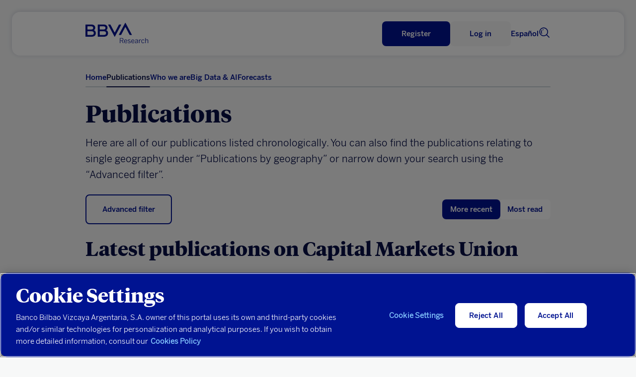

--- FILE ---
content_type: text/html
request_url: https://www.bbvaresearch.com/en/tag/capital-markets-union/
body_size: 15764
content:

<!DOCTYPE html>
<html lang="en">
   <head>
      <title>Capital Markets Union | BBVA Research</title>
      <meta http-equiv="Content-Type" content="text/html; charset=utf-8">
      <meta content="width=device-width,initial-scale=1" name="viewport">
      <link rel="icon" href="https://www.bbvaresearch.com/wp-content/themes/bbvaresearch/images/favicon_32px.png" sizes="32x32" type="image/png" />
            <meta name="description" content="Publication from tag Capital Markets Union" /> 
	  
	  <meta property="og:description" content="Publication from tag Capital Markets Union" />
	<meta name="twitter:card" content="summary_large_image">
	<meta name="twitter:site" content="@BBVAResearch">
	<meta name="twitter:title" content="Capital Markets Union | ">
	<meta name="twitter:description" content="Publication from tag Capital Markets Union">
	
		
	          <script type="text/javascript">
                        var disable_datepicker_autofill = false;
        </script>
      <meta name='robots' content='max-image-preview:large' />
	<style>img:is([sizes="auto" i], [sizes^="auto," i]) { contain-intrinsic-size: 3000px 1500px }</style>
	<link rel='dns-prefetch' href='//www.bbvaresearch.com' />
<link rel="alternate" type="application/rss+xml" title="BBVA Research &raquo; Capital Markets Union Tag Feed" href="https://www.bbvaresearch.com/en/tag/capital-markets-union/feed/" />
<link rel='stylesheet' id='bbva-research-coronita-css-css' href='https://www.bbvaresearch.com/wp-content/themes/bbvaresearch/styles/bbva_research_coronita.css?ver=20260125015538' type='text/css' media='all' />
<style id='co-authors-plus-coauthors-style-inline-css' type='text/css'>
.wp-block-co-authors-plus-coauthors.is-layout-flow [class*=wp-block-co-authors-plus]{display:inline}

</style>
<style id='co-authors-plus-avatar-style-inline-css' type='text/css'>
.wp-block-co-authors-plus-avatar :where(img){height:auto;max-width:100%;vertical-align:bottom}.wp-block-co-authors-plus-coauthors.is-layout-flow .wp-block-co-authors-plus-avatar :where(img){vertical-align:middle}.wp-block-co-authors-plus-avatar:is(.alignleft,.alignright){display:table}.wp-block-co-authors-plus-avatar.aligncenter{display:table;margin-inline:auto}

</style>
<style id='co-authors-plus-image-style-inline-css' type='text/css'>
.wp-block-co-authors-plus-image{margin-bottom:0}.wp-block-co-authors-plus-image :where(img){height:auto;max-width:100%;vertical-align:bottom}.wp-block-co-authors-plus-coauthors.is-layout-flow .wp-block-co-authors-plus-image :where(img){vertical-align:middle}.wp-block-co-authors-plus-image:is(.alignfull,.alignwide) :where(img){width:100%}.wp-block-co-authors-plus-image:is(.alignleft,.alignright){display:table}.wp-block-co-authors-plus-image.aligncenter{display:table;margin-inline:auto}

</style>
<link rel='stylesheet' id='docreader-styles-front-css' href='https://www.bbvaresearch.com/wp-content/plugins/docreader/styles/css/docreader.css' type='text/css' media='all' />
<link rel='stylesheet' id='modal-player-styles-css' href='https://www.bbvaresearch.com/wp-content/plugins/modal-player/assets/css/modal-player.css' type='text/css' media='all' />
<link rel='stylesheet' id='mltlngg_stylesheet-css' href='https://www.bbvaresearch.com/wp-content/plugins/multilanguage-pro/css/style.css' type='text/css' media='all' />
<link rel='stylesheet' id='os_geographic_filter-css' href='https://www.bbvaresearch.com/wp-content/plugins/os-geographic-filter/assets/css/os-geographic-filter.css' type='text/css' media='all' />
<link rel='stylesheet' id='webreader-styles-front-css' href='https://www.bbvaresearch.com/wp-content/plugins/webreader/styles/css/webreader.css' type='text/css' media='all' />
<link rel='stylesheet' id='os_podcast-css' href='https://www.bbvaresearch.com/wp-content/plugins/os-podcast/assets/css/theme/os-podcast.css' type='text/css' media='all' />
<script>const entorno = "Pro";const dominioProConst = "https://www.bbvaresearch.com";const dominioActualConst = "www.bbvaresearch.com";const projectIdConst = "jjdx6yeh";</script><script type="text/javascript" src="https://www.bbvaresearch.com/wp-content/themes/bbvaresearch/js/os-nav-cookie.js" id="os-nav-cookie-js"></script>
<script type="text/javascript" src="https://www.bbvaresearch.com/wp-includes/js/jquery/jquery.min.js" id="jquery-core-js"></script>
<script type="text/javascript" src="https://www.bbvaresearch.com/wp-includes/js/jquery/jquery-migrate.min.js" id="jquery-migrate-js"></script>
<script type="text/javascript" src="https://www.bbvaresearch.com/wp-content/plugins/docreader/scripts/js/docreader.js" id="docreader-scripts-front-js"></script>
<script type="text/javascript" src="https://www.bbvaresearch.com/wp-content/plugins/modal-player/assets/js/modal-player.js" id="modal-player-scripts-js"></script>
<script type="text/javascript" src="https://www.bbvaresearch.com/wp-content/plugins/webreader/scripts/js/webreader.js" id="webreader-scripts-front-js"></script>
<script type="text/javascript" src="https://www.bbvaresearch.com/wp-content/plugins/os-adobe-datalayer/js/dataLayer.js?ver=20190508" id="adobe-datalayer-js"></script>
<script type="text/javascript" id="adobe-funciones-datalayer-js-extra">
/* <![CDATA[ */
var researchLayerData = {"pageIntent":"subhome","language":"EN","levels":"[\"en\",\"tag\",\"capital markets union\"]","area":"publica","errorPage":"","news":{"id":"","originalTitle":"","title":"","type":"","originalPublishDate":"","modifiedDate":"","country":"","category":"","signature":"","author":"","countryAuthor":"","relatedId":"","relatedOriginalTitle":"","relatedPosition":"","profile":{"lifeCycle":"","value":"","behaviour":""},"product":"","channel":""},"search":"","actualTemplate":"page.php"};
/* ]]> */
</script>
<script type="text/javascript" src="https://www.bbvaresearch.com/wp-content/plugins/os-adobe-datalayer/js/funciones_dataLayer.js?ver=202601255538" id="adobe-funciones-datalayer-js"></script>
<link rel="https://api.w.org/" href="https://www.bbvaresearch.com/en/wp-json/" /><link rel="alternate" title="JSON" type="application/json" href="https://www.bbvaresearch.com/en/wp-json/wp/v2/tags/1762" /><link rel="EditURI" type="application/rsd+xml" title="RSD" href="https://www.bbvaresearch.com/xmlrpc.php?rsd" />

                <script>
                    var youtube_origin_url = 'https://www.bbvaresearch.com/en/';
                    var podcast_assets_url = 'https://www.bbvaresearch.com/wp-content/plugins/os-podcast/assets';
                    var player_modals = [];
                    var currentYoutubeVideoId = null;
                    var youtubePlayers = {};
                </script>
                <script>var os_provider_select = "GNOSS";</script><script>window.rsConf = { general: { usePost: true } };</script><script src='https://www.bbvaresearch.com/wp-content/plugins/webreader/scripts/js/webReader_13839_onpremise/webReader.js?pids=wr&notools=1' type='text/javascript' id='rs_req_Init'></script><script>ReadSpeaker.q(() => {ReadSpeaker.st.set('openmobile','0')})</script><meta name="robots" content="index,follow" /><link rel="alternate" hreflang="es" href="https://www.bbvaresearch.com/tag/union-de-mercados-de-capitales/" /><link rel="alternate" hreflang="en" href="https://www.bbvaresearch.com/en/tag/capital-markets-union/" /><link rel="alternate" hreflang="x-default" href="https://www.bbvaresearch.com/en/tag/capital-markets-union/" /><link rel="canonical" href="https://www.bbvaresearch.com/en/tag/capital-markets-union/" />
   
         <script type="text/javascript">
      window.onload = insertarScriptOneTrust();
      function insertarScriptOneTrust() {
         var url_pro = "www.bbvaresearch.com";
         var url = window.location.href;
         if (url.includes(url_pro)   ) {
               var script = document.createElement('script');
               script.setAttribute('src', 'https:\/\/cdn.cookielaw.org\/scripttemplates\/otSDKStub.js');
               script.setAttribute('data-document-language','true');
               script.setAttribute('type', 'text/javascript');
               script.setAttribute('charset', 'UTF-8');
               script.setAttribute('data-domain-script', 'dd0ac0e8-b858-425a-be0d-48dc428a2014');
               document.head.appendChild(script);
         } else {
               var script = document.createElement('script');
               script.setAttribute('src', 'https:\/\/cdn.cookielaw.org\/scripttemplates\/otSDKStub.js');
               script.setAttribute('data-document-language','true');
               script.setAttribute('type', 'text/javascript');
               script.setAttribute('charset', 'UTF-8');
               script.setAttribute('data-domain-script', 'dd0ac0e8-b858-425a-be0d-48dc428a2014-test');
               document.head.appendChild(script);
         }
      }
      </script>
      
   <script type="text/plain" class="optanon-category-C0002-C0003"> var script = document.createElement('script'); script.setAttribute('src','//assets.adobedtm.com/95c3e405673d/ca40f0bc3dea/launch-7ef163183584.min.js'); document.head.appendChild(script); </script>   </head>
   <body>
      <noscript>
         <style type="text/css">
            body {overflow: hidden;}
            .js-needed-message {position: fixed; z-index: 999; width: 100%; height: 100%; background-color: rgba(0, 0, 0, 0.5); }
            .js-needed-message p {color: #444; width: 50%; padding: 30px; position: relative; top: 40%; left: 25%; pointer-events: auto; background-color: #fff; background-clip: padding-box; border: 1px solid rgba(0, 0, 0, 0.2); border-radius: 0.3rem; outline: 0; }
         </style>
         <div class="js-needed-message">
         <p>Enable JavaScript in your browser to view this website correctly.</p>  
         </div>
      </noscript>
      <div id="webpage">
      
      <script type="text/javascript">
   var terms_names = {"6":"Audio","7":"Data","8":"Infographics","9":"Report","10":"Presentation","11":"Video","12":"Press Article","13":"Working Paper","21":"Book","22":"Report","92":"Methodology","93":"Note","94":"Glossary","95":"Others","96":"Abstract","2532":"Book","3011":"Press article","14":"Global","16":"Spain","18":"Big Data techniques used","55":"Galicia","63":"Argentina","74":"T\u00fcrkiye","15":"Europe","31":"Macroeconomic Analysis","44":"Andalusia","61":"Portugal","64":"Brazil","75":"China","25":"Regional Analysis China","45":"Aragon","62":"Latin America","65":"Colombia","24":"Regional Analysis Spain","46":"Asturias","66":"Mexico","3260":"US","26":"Regional Analysis Mexico","47":"Cantabria","69":"Peru","73":"Asia","37":"Auto Industry","48":"Balearic Islands","70":"Uruguay","17":"Banks","49":"Canary Island","71":"Venezuela","19":"Central Banks","50":"Castile La Mancha","32":"Consumption","51":"Castile and Leon","33":"Digital Economy","52":"Catalonia","30":"Energy and Commodities","53":"Valencian Community","54":"Extremadura","469":"Employment","56":"La Rioja","1094":"Public Finance","35":"Geostrategy","57":"Madrid","36":"Financial Inclusion","58":"Murcia","38":"Real Estate","59":"Navarre","60":"Basque Country","630":"Artificial Intelligence","34":"Financial Markets","39":"Migration","40":"Pension","28":"Digital Regulation","41":"Financial Regulation","42":"Country Risk","43":"Insurance","2675":"Climate Sustainability","3226":"Social Sustainability","29":"Digital Trends","1750":"Tourism"};var terms_slugs = {"6":"https:\/\/www.bbvaresearch.com\/en\/content-type\/audio-1\/","7":"https:\/\/www.bbvaresearch.com\/en\/content-type\/data\/","8":"https:\/\/www.bbvaresearch.com\/en\/content-type\/infographics\/","9":"https:\/\/www.bbvaresearch.com\/en\/content-type\/report\/","10":"https:\/\/www.bbvaresearch.com\/en\/content-type\/presentation\/","11":"https:\/\/www.bbvaresearch.com\/en\/content-type\/video-en\/","12":"https:\/\/www.bbvaresearch.com\/en\/document-type\/press-articles\/","13":"https:\/\/www.bbvaresearch.com\/en\/document-type\/working-paper\/","21":"https:\/\/www.bbvaresearch.com\/en\/document-type\/books\/","22":"https:\/\/www.bbvaresearch.com\/en\/document-type\/report-1\/","92":"https:\/\/www.bbvaresearch.com\/en\/content-type\/methodology\/","93":"https:\/\/www.bbvaresearch.com\/en\/content-type\/note\/","94":"https:\/\/www.bbvaresearch.com\/en\/content-type\/glossary\/","95":"https:\/\/www.bbvaresearch.com\/en\/content-type\/others\/","96":"https:\/\/www.bbvaresearch.com\/en\/content-type\/abstract\/","2532":"https:\/\/www.bbvaresearch.com\/en\/content-type\/book\/","3011":"https:\/\/www.bbvaresearch.com\/en\/content-type\/press-article\/","14":"https:\/\/www.bbvaresearch.com\/en\/geography\/global-en\/","16":"https:\/\/www.bbvaresearch.com\/en\/geography\/spain\/","18":"https:\/\/www.bbvaresearch.com\/en\/topic\/analysis-with-big-data\/","55":"https:\/\/www.bbvaresearch.com\/en\/geography\/galicia-en\/","63":"https:\/\/www.bbvaresearch.com\/en\/geography\/argentina-en\/","74":"https:\/\/www.bbvaresearch.com\/en\/geography\/turkiye\/","15":"https:\/\/www.bbvaresearch.com\/en\/geography\/eurozone\/","31":"https:\/\/www.bbvaresearch.com\/en\/topic\/macroeconomic-analysis\/","44":"https:\/\/www.bbvaresearch.com\/en\/geography\/andalusia\/","61":"https:\/\/www.bbvaresearch.com\/en\/geography\/portugal-en\/","64":"https:\/\/www.bbvaresearch.com\/en\/geography\/brazil\/","75":"https:\/\/www.bbvaresearch.com\/en\/geography\/china-en\/","25":"https:\/\/www.bbvaresearch.com\/en\/topic\/regional-analysis-china\/","45":"https:\/\/www.bbvaresearch.com\/en\/geography\/aragon\/","62":"https:\/\/www.bbvaresearch.com\/en\/geography\/latin-america\/","65":"https:\/\/www.bbvaresearch.com\/en\/geography\/colombia-en\/","24":"https:\/\/www.bbvaresearch.com\/en\/topic\/regional-analysis-spain\/","46":"https:\/\/www.bbvaresearch.com\/en\/geography\/asturias\/","66":"https:\/\/www.bbvaresearch.com\/en\/geography\/mexico\/","3260":"https:\/\/www.bbvaresearch.com\/en\/geography\/us-2\/","26":"https:\/\/www.bbvaresearch.com\/en\/topic\/regional-analysis-mexico\/","47":"https:\/\/www.bbvaresearch.com\/en\/geography\/cantabria\/","69":"https:\/\/www.bbvaresearch.com\/en\/geography\/peru-en\/","73":"https:\/\/www.bbvaresearch.com\/en\/geography\/asia-en\/","37":"https:\/\/www.bbvaresearch.com\/en\/topic\/auto-industry\/","48":"https:\/\/www.bbvaresearch.com\/en\/geography\/balearic-islands\/","70":"https:\/\/www.bbvaresearch.com\/en\/geography\/uruguay-en\/","17":"https:\/\/www.bbvaresearch.com\/en\/topic\/banks\/","49":"https:\/\/www.bbvaresearch.com\/en\/geography\/canary-island\/","71":"https:\/\/www.bbvaresearch.com\/en\/geography\/venezuela-en\/","19":"https:\/\/www.bbvaresearch.com\/en\/topic\/central-banks\/","50":"https:\/\/www.bbvaresearch.com\/en\/geography\/castile-la-mancha\/","32":"https:\/\/www.bbvaresearch.com\/en\/topic\/consumption\/","51":"https:\/\/www.bbvaresearch.com\/en\/geography\/castile-and-leon\/","33":"https:\/\/www.bbvaresearch.com\/en\/topic\/digital-economy\/","52":"https:\/\/www.bbvaresearch.com\/en\/geography\/catalonia\/","30":"https:\/\/www.bbvaresearch.com\/en\/topic\/energy-and-commodities\/","53":"https:\/\/www.bbvaresearch.com\/en\/geography\/valencian-community\/","54":"https:\/\/www.bbvaresearch.com\/en\/geography\/extremadura-en\/","469":"https:\/\/www.bbvaresearch.com\/en\/topic\/employment\/","56":"https:\/\/www.bbvaresearch.com\/en\/geography\/la-rioja-en\/","1094":"https:\/\/www.bbvaresearch.com\/en\/topic\/public-finance\/","35":"https:\/\/www.bbvaresearch.com\/en\/topic\/geostrategy\/","57":"https:\/\/www.bbvaresearch.com\/en\/geography\/madrid-en\/","36":"https:\/\/www.bbvaresearch.com\/en\/topic\/financial-inclusion\/","58":"https:\/\/www.bbvaresearch.com\/en\/geography\/murcia-en\/","38":"https:\/\/www.bbvaresearch.com\/en\/topic\/real-estate\/","59":"https:\/\/www.bbvaresearch.com\/en\/geography\/navarre\/","60":"https:\/\/www.bbvaresearch.com\/en\/geography\/basque-country\/","630":"https:\/\/www.bbvaresearch.com\/en\/topic\/artificial-intelligence\/","34":"https:\/\/www.bbvaresearch.com\/en\/topic\/financial-markets\/","39":"https:\/\/www.bbvaresearch.com\/en\/topic\/migration\/","40":"https:\/\/www.bbvaresearch.com\/en\/topic\/pension\/","28":"https:\/\/www.bbvaresearch.com\/en\/topic\/digital-regulation\/","41":"https:\/\/www.bbvaresearch.com\/en\/topic\/financial-regulation\/","42":"https:\/\/www.bbvaresearch.com\/en\/topic\/country-risk\/","43":"https:\/\/www.bbvaresearch.com\/en\/topic\/insurance\/","2675":"https:\/\/www.bbvaresearch.com\/en\/topic\/climate-sustainability\/","3226":"https:\/\/www.bbvaresearch.com\/en\/topic\/social-sustainability\/","29":"https:\/\/www.bbvaresearch.com\/en\/topic\/digital-trends\/","1750":"https:\/\/www.bbvaresearch.com\/en\/topic\/tourism\/"};var formats = {"57239":{"url":false,"title":"M4A"},"105":{"url":"https:\/\/www.bbvaresearch.com\/wp-content\/uploads\/2018\/09\/PPT.svg","title":"PPT"},"104":{"url":false,"title":"Imagen"},"39":{"url":"https:\/\/www.bbvaresearch.com\/wp-content\/uploads\/2018\/07\/MP4.svg","title":"MP4"},"38":{"url":"https:\/\/www.bbvaresearch.com\/wp-content\/uploads\/2018\/07\/MP3.svg","title":"MP3"},"37":{"url":"https:\/\/www.bbvaresearch.com\/wp-content\/uploads\/2018\/07\/DOC.svg","title":"DOC"},"36":{"url":"https:\/\/www.bbvaresearch.com\/wp-content\/uploads\/2018\/07\/EPUB.svg","title":"EPUB"},"35":{"url":"https:\/\/www.bbvaresearch.com\/wp-content\/uploads\/2018\/07\/EXCEL.svg","title":"Excel"},"15":{"url":"https:\/\/www.bbvaresearch.com\/wp-content\/uploads\/2018\/07\/PDF.svg","title":"PDF"}};var content_type_translations = {"Audio":"Audio","Data":"Datos","Infographics":"Infograf\u00eda","Report":"Informe","Presentation":"Presentaci\u00f3n","Video":"V\u00eddeo","Methodology":"Metodolog\u00eda","Note":"Nota","Glossary":"Glosario","Others":"Otros","Abstract":"Abstract","Book":"Libro","Press article":"Art\u00edculo de prensa"};var document_type_translations = {"Press Article":"Art\u00edculo de Prensa","Working Paper":"Documento de Trabajo","Book":"Libro","Report":"Informe"};var languages_iso = {"Spanish":"ES","English":"EN","Catalan":"CA","Basque":"EU","Portuguese":"PT","Chinese":"ZH","Japanese":"JA","Turkish":"TR"};</script>
<div id="panelNavegacionContent" class="panelNavegacion" data-version="20251213221900">
   <div class="container">
      <div class="row fullwidth">
         <div class="panelNavMenu col-12">
            <ul class="lista_menuNavPpal">
                                                                                 <li>
                     <a href="https://www.bbvaresearch.com/en/" class="menu-inicio ">Home  </a>
                                                            </li>
                                                   <li>
                     <a href="https://www.bbvaresearch.com/en/publications/" class="menu-btn-publicaciones ">Publications  </a>
                                                            </li>
                                                   <li>
                     <a href="https://www.bbvaresearch.com/en/about-us/" class="menu-quienes-somos menu-dropdown ">Who we are <i class='icon-spherica_Unfold'></i> </a>
                                                                  <div class="headerNav_submenu headerNav_submenuQuienesSomos">
                           <div class="submenu_content"><p class="submenuTitulo no-click quienes_somos_link__"><a href="/en/about-us/?tab=conocenos">About us</a></p></div><div class="submenu_content"><p class="submenuTitulo no-click quienes_somos_link__"><a href="/en/about-us/?tab=equipo">Team</a></p></div><div class="submenu_content"><p class="submenuTitulo no-click quienes_somos_link__"><a href="/en/about-us/?tab=qto">What do we offer</a></p></div>                        </div>
                                       </li>
                                                   <li>
                     <a href="https://bigdata.bbvaresearch.com/en/" class="menu-bd menu-dropdown ">Big Data & AI  </a>
                                             <div class="headerNav_submenu headerNav_submenuBD active">
                              <div class="submenu_content">
                                    <p class="submenuTitulo altaFrecuencia">
                                       <a href="">High frequency</a>
                                       <i class="icon-spherica_Unfold"></i>
                                    </p>
                                    <ul class="mobileSubmenu altaFrecuenciaSubmenu">
                                       <li class="high-frequency_link__glb"><a href="https://bigdata.bbvaresearch.com/en/high-frequency/global/">Global</a></li><li class="high-frequency_link__esp"><a href="https://bigdata.bbvaresearch.com/en/high-frequency/spain/">Spain</a></li><li class="high-frequency_link__mex"><a href="https://bigdata.bbvaresearch.com/en/high-frequency/mexico/">Mexico</a></li><li class="high-frequency_link__tur"><a href="https://bigdata.bbvaresearch.com/en/high-frequency/turkiye/">Türkiye</a></li><li class="high-frequency_link__col"><a href="https://bigdata.bbvaresearch.com/en/high-frequency/colombia/">Colombia</a></li><li class="high-frequency_link__arg"><a href="https://bigdata.bbvaresearch.com/en/high-frequency/argentina/">Argentina</a></li><li class="high-frequency_link__per"><a href="https://bigdata.bbvaresearch.com/en/high-frequency/peru/">Peru</a></li>                                    </ul>
                              </div>
                              <div class="submenu_content">
                                    <p class="submenuTitulo altaGranularidad">
                                       <a href="">High granularity</a>
                                       <i class="icon-spherica_Unfold"></i>
                                    </p>
                                    <ul class="mobileSubmenu altaGranularidadSubmenu">
                                       <li class="high-granularity_link__glb"><a href="https://bigdata.bbvaresearch.com/en/high-granularity/global/">Global</a></li><li class="high-granularity_link__esp"><a href="https://bigdata.bbvaresearch.com/en/high-granularity/spain/">Spain</a></li><li class="high-granularity_link__mex"><a href="https://bigdata.bbvaresearch.com/en/high-granularity/mexico/">Mexico</a></li><li class="high-granularity_link__tur"><a href="https://bigdata.bbvaresearch.com/en/high-granularity/turkiye/">Türkiye</a></li><li class="high-granularity_link__col"><a href="https://bigdata.bbvaresearch.com/en/high-granularity/colombia/">Colombia</a></li><li class="high-granularity_link__arg"><a href="https://bigdata.bbvaresearch.com/en/high-granularity/argentina/">Argentina</a></li><li class="high-granularity_link__per"><a href="https://bigdata.bbvaresearch.com/en/high-granularity/peru/">Peru</a></li>                                    </ul>
                              </div>
                              <div class="submenu_content">
                                    <p class="submenuTitulo geopolitica">
                                       <a href="">Geopolitics</a>
                                       <i class="icon-spherica_Unfold"></i>
                                    </p>
                                    <ul class="mobileSubmenu geopoliticaSubmenu">
                                       <li class="geopolitics_link__geopolitics-economics"><a href="https://bigdata.bbvaresearch.com/en/geopolitics/geopolitics-economics/">Geopolitics & economics</a></li><li class="geopolitics_link__global-issues"><a href="https://bigdata.bbvaresearch.com/en/geopolitics/global-issues/">Global issues</a></li>                                    </ul>
                              </div>
                              <div class="submenu_content">
                                    <p class="submenuTitulo no-click"><a id="submenu-publicaciones" href="https://www.bbvaresearch.com/en/big-data/publicaciones/">Publications</a></p>
                              </div>
                        </div>
                                                            </li>
                                                   <li>
                     <a href="https://www.bbvaresearch.com/en/forecasts/" class="menu-previsiones ">Forecasts  </a>
                                                            </li>
                                             <li class="headerToolsLang">
                                       <a title="Read in Spanish" href="https://www.bbvaresearch.com/tag/union-de-mercados-de-capitales/" id="idiomaHeader_es">Español</a>
                                 </li>
            </ul>
            <!-- Switch logged var to show the different options -->
            <ul class="mobilenav-tools"></ul>
         </div>
      </div>
   </div>
</div>
<header class="header-main  header_noReg" data-version="20251213221900">
   <div class="header-container-top">
      <div class="container">
         <div class="row fullwidth">
            <div class="headerSearch mobile col-xs-2">
               <a title="Search"><i class="icon-spherica_Search" aria-hidden="true"></i></a><span class="textoIconoOcultar">Searcher</span>
            </div>
                        <div class="headerLogo col-2">
               <p class="headerLogo_titulo"><a title="Homepage" href="https://www.bbvaresearch.com/en/"><img alt="BBVA" class="logo_BBVA_new" src="https://www.bbvaresearch.com/wp-content/themes/bbvaresearch/images/bbvaresearch-nueva-imagen-azul.svg"><span class="textoIconoOcultar">BBVA Research</span></a></p>
            </div>
                        <div class="headerTools col-10">
               <div class="row">
                  <div class="headerTools_user"></div>
                  
                  <div class="headerToolsLang">
                                             <a title="Read in Spanish" href="https://www.bbvaresearch.com/tag/union-de-mercados-de-capitales/" id="idiomaHeader_es">Español</a>
                                       </div>
                  <div class="headerSearch col-xs-2">
                     <a title="Search"><i class="icon-spherica_Search" aria-hidden="true"></i></a><span class="textoIconoOcultar">Searcher</span>
                  </div>
               </div>
            </div>
            
            <div class="headerNav_menuLateral">
               <i id="mostrarPanelNavegacion" class="icon-spherica_menu" ></i><span class="textoIconoOcultar">See main menu</span>
            </div>

            <div class="panelNavCerrar" style="display: none;">
               <i id="ocultarPanelNavegacionPpal" class="icon-nav_close"></i><span class="textoIconoOcultar"></span>
            </div>
            <div class="searchContent">
               <div class="container content_buscador">
                  <div class="row align-items-center">
                     <div class="col-md-12 formSearch">
                        <form class="formGroup_text">
                           <input id="buscador-cabecera" name="" class="formText searchForm" type="text" placeholder="Write something...">
                           
                           <div class="close_search">
                              <i class="icon-nav_close"></i>
                           </div>
                        </form>
                     </div>
                  </div>
               </div>
            </div>
         </div>
      </div>
   </div>
      <div class="header-container-nav">
      <div class="container">
         <div class="row fullwidth">
            <nav class="headerNav col-xs-2 col-sm-12">
               <div class="headerNav_menuPrincipal">
                  <ul class="lista_menuPrincipal">
                                                                                                                                                                        <li class="menu-inicio "><a href="https://www.bbvaresearch.com/en/" class="">Home</a></li>
                                                               <li class="menu-btn-publicaciones "><a href="https://www.bbvaresearch.com/en/publications/" class="">Publications</a></li>
                                                               <li class="menu-quienes-somos menu-dropdown "><a href="https://www.bbvaresearch.com/en/about-us/" class="">Who we are</a></li>
                                                               <li class="menu-bd menu-dropdown "><a href="https://bigdata.bbvaresearch.com/en/" class="">Big Data & AI</a></li>
                                                               <li class="menu-previsiones "><a href="https://www.bbvaresearch.com/en/forecasts/" class="">Forecasts</a></li>
                                                            </ul>
               </div>
            </nav>
         </div>
      </div>
   </div>
   <div class="subheader-container-nav">
      <div class="container">
         <div class="row fullwidth">
            <div class="headerNav_submenu headerNav_submenuBD">
                  <div class="submenu_content">
                        <p class="submenuTitulo"><a href="https://bigdata.bbvaresearch.com/en/high-frequency/">High frequency</a></p>
                        <ul class="altaFrecuenciaSubmenu">
                        <li class="high-frequency_link__glb"><a href="https://bigdata.bbvaresearch.com/en/high-frequency/global/">Global</a></li><li class="high-frequency_link__esp"><a href="https://bigdata.bbvaresearch.com/en/high-frequency/spain/">Spain</a></li><li class="high-frequency_link__mex"><a href="https://bigdata.bbvaresearch.com/en/high-frequency/mexico/">Mexico</a></li><li class="high-frequency_link__tur"><a href="https://bigdata.bbvaresearch.com/en/high-frequency/turkiye/">Türkiye</a></li><li class="high-frequency_link__col"><a href="https://bigdata.bbvaresearch.com/en/high-frequency/colombia/">Colombia</a></li><li class="high-frequency_link__arg"><a href="https://bigdata.bbvaresearch.com/en/high-frequency/argentina/">Argentina</a></li><li class="high-frequency_link__per"><a href="https://bigdata.bbvaresearch.com/en/high-frequency/peru/">Peru</a></li>                        </ul>
                  </div>
                  <div class="submenu_content">
                        <p class="submenuTitulo"><a href="https://bigdata.bbvaresearch.com/en/high-granularity/">High granularity</a></p>
                        <ul class="altaGranularidadSubmenu">
                        <li class="high-granularity_link__glb"><a href="https://bigdata.bbvaresearch.com/en/high-granularity/global/">Global</a></li><li class="high-granularity_link__esp"><a href="https://bigdata.bbvaresearch.com/en/high-granularity/spain/">Spain</a></li><li class="high-granularity_link__mex"><a href="https://bigdata.bbvaresearch.com/en/high-granularity/mexico/">Mexico</a></li><li class="high-granularity_link__tur"><a href="https://bigdata.bbvaresearch.com/en/high-granularity/turkiye/">Türkiye</a></li><li class="high-granularity_link__col"><a href="https://bigdata.bbvaresearch.com/en/high-granularity/colombia/">Colombia</a></li><li class="high-granularity_link__arg"><a href="https://bigdata.bbvaresearch.com/en/high-granularity/argentina/">Argentina</a></li><li class="high-granularity_link__per"><a href="https://bigdata.bbvaresearch.com/en/high-granularity/peru/">Peru</a></li>                        </ul>
                  </div>
                  <div class="submenu_content">
                        <p class="submenuTitulo"><a href="https://bigdata.bbvaresearch.com/en/geopolitics/">Geopolitics</a></p>
                        <ul class="geopoliticaSubmenu">
                        <li class="geopolitics_link__geopolitics-economics"><a href="https://bigdata.bbvaresearch.com/en/geopolitics/geopolitics-economics/">Geopolitics & economics</a></li><li class="geopolitics_link__global-issues"><a href="https://bigdata.bbvaresearch.com/en/geopolitics/global-issues/">Global issues</a></li>                        </ul>
                  </div>
                  <div class="submenu_content">
                     <p class="submenuTitulo no-click"><a id="submenu-publicaciones" href="https://www.bbvaresearch.com/en/big-data/publicaciones/">Publications</a></p>
                  </div>
            </div>
            <div class="headerNav_submenu headerNav_submenuQuienesSomos">
               
               <div class="submenu_content"><p class="submenuTitulo no-click quienes_somos_link__"><a href="/en/about-us/?tab=conocenos">About us</a></p></div><div class="submenu_content"><p class="submenuTitulo no-click quienes_somos_link__"><a href="/en/about-us/?tab=equipo">Team</a></p></div><div class="submenu_content"><p class="submenuTitulo no-click quienes_somos_link__"><a href="/en/about-us/?tab=qto">What do we offer</a></p></div>            </div>
         </div>
      </div>
   </div>
   </header>
<main id="page_publicaciones" class="f-tag" data-tax="post_tag"
  data-id="1762">
  <div class="page_intro">
    <div class="container">
      <div class="row">
                <div class="col">
          <h1 class="page_title">Publications</h1>
          <h2 class="page_text mobile-hidden">
            <p>Here are all of our publications listed chronologically. You can also find the publications relating to single geography under “Publications by geography” or narrow down your search using the “Advanced filter”.</p>
          </h2>

        </div>

        <div class="col-12 only-mobile">
          <h2 class="page_text">
            <p>Here are all of our publications listed chronologically. You can also find the publications relating to single geography under “Publications by geography” or narrow down your search using the “Advanced filter”.</p>
          </h2>
        </div>
      </div>
    </div>
  </div>
  <section id="section_publicacionesUltimas--tag" class="section_publicacionesUltimas">
    <div class="component_publicacionesUltimas">
      <div class="container">
        <div class="filtros_orden_publicaciones">
          <div class="partial_filtros">
            <div class="filtros_container filtros_cerrado filtros_sinResultados">
              <div class="filtros_bloqueTitle">
                                <span class="filtros_title filtro_avanzado mostrar-tooltip-bbva" data-tooltip="tooltip_filtroAvanzado">
                  <a href="/en/filters/" class="filtro_link"
                    id="abrir_tooltip_filtroAvanzado">
                    <span class="filtro_name">Advanced filter</span>
                  </a>
                  <div id="tooltip_filtroAvanzado" class="tooltip_info hidden">
                    <div class="tooltip_info_container tooltip_filtroAvanzado">
                      <p>
                        Filter all of our publications to find the ones you are most interested in by content language, date, geography and/or topic.                      </p>
                    </div>
                  </div>
                </span>
              </div>
            </div>
          </div>
          <div class="partial_masRecientes">
            <p class="lista_masrecientes">
              <a href="javascript:void(0);" class="lista_masrecientes_item active mostrar-tooltip-bbva" id="abrir_tooltip_masRecientes" data-tooltip="tooltip_masRecientes">
                More recent              </a>
              <a class="lista_masrecientes_item mostrar-tooltip-bbva" href="javascript:void(0);" id="abrir_tooltip_masLeidos" data-tooltip="tooltip_masLeidos">
                Most read              </a>
            </p>
            <div id="tooltip_masRecientes" class="tooltip_masRecientes tooltip_info hidden">
              <div class="tooltip_info_container">
                <p>
                  Sort our publications chronologically from newest to oldest, regardless of geography and/or topic matter.                </p>
              </div>
            </div>
            <div id="tooltip_masLeidos" class="tooltip_masLeidos tooltip_info hidden">
              <div class="tooltip_info_container">
                <p>
                  Sort publications according to the number of time reads by our users, regardless of geography and/or topic matter.                </p>
              </div>
            </div>
          </div>
        </div>

        <h2 class="archive-text-container">
                      <span class="text-publication">Latest publications on</span>
            <span class="archive-text-type">Capital Markets Union</span>
                    </h2>
        
                        <div id="section-mas-recientes">
          <div id="grid-mas-recientes" class="partial_cardsGrid bbva-grid-r2-r3">
            <div class="row">
                  <!-- CARD -->
    <div id="card-49157" data-fecha="2021-06-11"  data-permalink="https://www.bbvaresearch.com/en/publicaciones/financial-regulation-weekly-update-jun-11-2021/" class="bbva-grid-card  card-functions">
        <article class="shortcode_card">
            <a class="shortcode_card_container" href="https://www.bbvaresearch.com/en/publicaciones/financial-regulation-weekly-update-jun-11-2021/" title="Financial Regulation: Weekly Update. Jun 11, 2021">
                <div class="shortcode_card_container_hidden">
                    <div class="card_groupFoto">
                                            <figure class="cardFotoBg" style="background-image:url('https://www.bbvaresearch.com/wp-content/uploads/image-gallery/e4ee99574aea198dc470fe6f03ecbd3f.jpg')"></figure>
                    </div>
                </div>
                <div class="card_groupLabels">
                    <div class="card_Titulo">
                        <h3 class="cardTitulo" data-name="Financial Regulation: Weekly Update. Jun 11, 2021">Financial Regulation: Weekly Update. Jun 11, 2021</h3>
                    </div>
                    <div class="card_Fecha">
                        <p class="cardFecha">June 11, 2021</p>
                    </div>
                    <div class="card_Texto">
                        <p class="cardTexto">In this publication you will find, on a weekly basis, our selection of the most relevant news regarding financial regulation.</p>
                    </div>
                </div>
            </a>
        </article>
    </div>
    <!-- END CARD -->
        <!-- CARD -->
    <div id="card-39992" data-fecha="2018-06-25"  data-permalink="https://www.bbvaresearch.com/en/publicaciones/completing-the-banking-union-is-a-priority/" class="bbva-grid-card  card-functions">
        <article class="shortcode_card">
            <a class="shortcode_card_container" href="https://www.bbvaresearch.com/en/publicaciones/completing-the-banking-union-is-a-priority/" title="Completing the Banking Union is a priority">
                <div class="shortcode_card_container_hidden">
                    <div class="card_groupFoto">
                                            <figure class="cardFotoBg" style="background-image:url('https://www.bbvaresearch.com/wp-content/uploads/image-gallery/GettyImages-945174170.jpg')"></figure>
                    </div>
                </div>
                <div class="card_groupLabels">
                    <div class="card_Titulo">
                        <h3 class="cardTitulo" data-name="Completing the Banking Union is a priority">Completing the Banking Union is a priority</h3>
                    </div>
                    <div class="card_Fecha">
                        <p class="cardFecha">June 25, 2018</p>
                    </div>
                    <div class="card_Texto">
                        <p class="cardTexto">Next week’s Euro Summit is a great opportunity for Member States to move ahead with the strengthening of the Economic and Monetary Union (EMU), many parts of which still remain to be developed. Prominent among these are completing the Banking Union and defining the future role of the European Stability Mechanism (ESM).</p>
                    </div>
                </div>
            </a>
        </article>
    </div>
    <!-- END CARD -->
        <!-- CARD -->
    <div id="card-39324" data-fecha="2017-10-16"  data-permalink="https://www.bbvaresearch.com/en/publicaciones/strengthening-the-european-system-of-financial-supervision/" class="bbva-grid-card ultima card-functions">
        <article class="shortcode_card">
            <a class="shortcode_card_container" href="https://www.bbvaresearch.com/en/publicaciones/strengthening-the-european-system-of-financial-supervision/" title="Strengthening the European System of Financial Supervision">
                <div class="shortcode_card_container_hidden">
                    <div class="card_groupFoto">
                                            <figure class="cardFotoBg" style="background-image:url('https://www.bbvaresearch.com/wp-content/uploads/image-gallery/GettyImages-948979160.jpg')"></figure>
                    </div>
                </div>
                <div class="card_groupLabels">
                    <div class="card_Titulo">
                        <h3 class="cardTitulo" data-name="Strengthening the European System of Financial Supervision">Strengthening the European System of Financial Supervision</h3>
                    </div>
                    <div class="card_Fecha">
                        <p class="cardFecha">October 16, 2017</p>
                    </div>
                    <div class="card_Texto">
                        <p class="cardTexto">The European financial supervision system is undergoing significant changes, stemming from the two major European projects underway - the Banking Union and the Capital Markets Union - and the UK’s exit from the European Union in the wake of the Brexit vote.</p>
                    </div>
                </div>
            </a>
        </article>
    </div>
    <!-- END CARD -->
        <!-- CARD -->
    <div id="card-38967" data-fecha="2017-06-13"  data-permalink="https://www.bbvaresearch.com/en/publicaciones/cmu-mid-term-review-action-plan/" class="bbva-grid-card  card-functions">
        <article class="shortcode_card">
            <a class="shortcode_card_container" href="https://www.bbvaresearch.com/en/publicaciones/cmu-mid-term-review-action-plan/" title="CMU Mid-Term Review Action Plan">
                <div class="shortcode_card_container_hidden">
                    <div class="card_groupFoto">
                                            <figure class="cardFotoBg" style="background-image:url('https://www.bbvaresearch.com/wp-content/uploads/image-gallery/GettyImages-511195524-1.jpg')"></figure>
                    </div>
                </div>
                <div class="card_groupLabels">
                    <div class="card_Titulo">
                        <h3 class="cardTitulo" data-name="CMU Mid-Term Review Action Plan">CMU Mid-Term Review Action Plan</h3>
                    </div>
                    <div class="card_Fecha">
                        <p class="cardFecha">June 13, 2017</p>
                    </div>
                    <div class="card_Texto">
                        <p class="cardTexto">On June 8 the European Commission published the Mid Term Review (MTR) Action Plan for a Capital Markets Union. This MTR  takes stock of what has already been done and analyses future challenges, as the Brexit. It includes a set of new priorities and specific actions to achieve in order to complete the CMU in 2019.</p>
                    </div>
                </div>
            </a>
        </article>
    </div>
    <!-- END CARD -->
        <!-- CARD -->
    <div id="card-38933" data-fecha="2017-06-02"  data-permalink="https://www.bbvaresearch.com/en/publicaciones/reflection-paper-on-the-future-of-the-eurozone/" class="bbva-grid-card  card-functions">
        <article class="shortcode_card">
            <a class="shortcode_card_container" href="https://www.bbvaresearch.com/en/publicaciones/reflection-paper-on-the-future-of-the-eurozone/" title="Reflection paper on the future of the Eurozone">
                <div class="shortcode_card_container_hidden">
                    <div class="card_groupFoto">
                                            <figure class="cardFotoBg" style="background-image:url('https://www.bbvaresearch.com/wp-content/uploads/image-gallery/GettyImages-965424616.jpg')"></figure>
                    </div>
                </div>
                <div class="card_groupLabels">
                    <div class="card_Titulo">
                        <h3 class="cardTitulo" data-name="Reflection paper on the future of the Eurozone">Reflection paper on the future of the Eurozone</h3>
                    </div>
                    <div class="card_Fecha">
                        <p class="cardFecha">June 2, 2017</p>
                    </div>
                    <div class="card_Texto">
                        <p class="cardTexto">The European Commission has published a reflection paper on the future of the euro area, the proposals in two steps (up to 2019 and to 2025) on key issues such as banking and capital markets union, centralization of supervision in markets and insurances, safe bonds, regulation of sovereign debt on bank balances, fiscal stabilization and a European Treasury.</p>
                    </div>
                </div>
            </a>
        </article>
    </div>
    <!-- END CARD -->
        <!-- CARD -->
    <div id="card-36974" data-fecha="2016-02-01"  data-permalink="https://www.bbvaresearch.com/en/publicaciones/financial-regulation-outlook-february-2016/" class="bbva-grid-card ultima card-functions">
        <article class="shortcode_card">
            <a class="shortcode_card_container" href="https://www.bbvaresearch.com/en/publicaciones/financial-regulation-outlook-february-2016/" title="Financial Regulation Outlook. February 2016">
                <div class="shortcode_card_container_hidden">
                    <div class="card_groupFoto">
                                            <figure class="cardFotoBg" style="background-image:url('https://www.bbvaresearch.com/wp-content/uploads/image-gallery/GettyImages-656185114.jpg')"></figure>
                    </div>
                </div>
                <div class="card_groupLabels">
                    <div class="card_Titulo">
                        <h3 class="cardTitulo" data-name="Financial Regulation Outlook. February 2016">Financial Regulation Outlook. February 2016</h3>
                    </div>
                    <div class="card_Fecha">
                        <p class="cardFecha">February 1, 2016</p>
                    </div>
                    <div class="card_Texto">
                        <p class="cardTexto">This month we focus on: Council´s work programme, SRB priorities, SSM supervisory priorities, Maximum Distributable Amount (MDA), Capital Markets Union, Securitisation, European Deposit Insurance Scheme (EDIS), Europe’s financial transactions tax, Other Systemically Important Institutions in Europe y AML and identity verification.</p>
                    </div>
                </div>
            </a>
        </article>
    </div>
    <!-- END CARD -->
        <!-- CARD -->
    <div id="card-36688" data-fecha="2015-12-02"  data-permalink="https://www.bbvaresearch.com/en/publicaciones/financial-regulation-outlook-december-2015/" class="bbva-grid-card  card-functions">
        <article class="shortcode_card">
            <a class="shortcode_card_container" href="https://www.bbvaresearch.com/en/publicaciones/financial-regulation-outlook-december-2015/" title="Financial Regulation Outlook. December 2015">
                <div class="shortcode_card_container_hidden">
                    <div class="card_groupFoto">
                                            <figure class="cardFotoBg" style="background-image:url('https://www.bbvaresearch.com/wp-content/uploads/image-gallery/GettyImages-510483838.jpg')"></figure>
                    </div>
                </div>
                <div class="card_groupLabels">
                    <div class="card_Titulo">
                        <h3 class="cardTitulo" data-name="Financial Regulation Outlook. December 2015">Financial Regulation Outlook. December 2015</h3>
                    </div>
                    <div class="card_Fecha">
                        <p class="cardFecha">December 2, 2015</p>
                    </div>
                    <div class="card_Texto">
                        <p class="cardTexto">This month we focus on: regulatory stance from Antalya’s G20 Summit, TLAC requirements, no last-minute surprises, a European framework for covered bonds, the European Deposit Insurance Scheme, Internal Liquidity Adequacy Assessment Process (ILAAP) and transatlantic data flows.</p>
                    </div>
                </div>
            </a>
        </article>
    </div>
    <!-- END CARD -->
        <!-- CARD -->
    <div id="card-36351" data-fecha="2015-10-02"  data-permalink="https://www.bbvaresearch.com/en/publicaciones/setting-in-motion-the-capital-markets-union/" class="bbva-grid-card  card-functions">
        <article class="shortcode_card">
            <a class="shortcode_card_container" href="https://www.bbvaresearch.com/en/publicaciones/setting-in-motion-the-capital-markets-union/" title="Financial Regulation | Setting in motion the Capital Markets Union">
                <div class="shortcode_card_container_hidden">
                    <div class="card_groupFoto">
                                            <figure class="cardFotoBg" style="background-image:url('https://www.bbvaresearch.com/wp-content/uploads/image-gallery/GettyImages-905472642.jpg')"></figure>
                    </div>
                </div>
                <div class="card_groupLabels">
                    <div class="card_Titulo">
                        <h3 class="cardTitulo" data-name="Financial Regulation | Setting in motion the Capital Markets Union">Financial Regulation | Setting in motion the Capital Markets Union</h3>
                    </div>
                    <div class="card_Fecha">
                        <p class="cardFecha">October 2, 2015</p>
                    </div>
                    <div class="card_Texto">
                        <p class="cardTexto">On Sep 30 the European Commission released an Action Plan on Building a Capital Markets Union, after a public consultation last February. This document provides a more detailed roadmap until 2017 and specific proposals in key areas like securitization and covered bonds. In 2017, the Commission will take stock of the progress and shed more light on the steps until 2019.</p>
                    </div>
                </div>
            </a>
        </article>
    </div>
    <!-- END CARD -->
        <!-- CARD -->
    <div id="card-36011" data-fecha="2015-07-28"  data-permalink="https://www.bbvaresearch.com/en/publicaciones/financial-regulation-outlook-july-2015/" class="bbva-grid-card ultima card-functions">
        <article class="shortcode_card">
            <a class="shortcode_card_container" href="https://www.bbvaresearch.com/en/publicaciones/financial-regulation-outlook-july-2015/" title="Financial Regulation Outlook. July 2015">
                <div class="shortcode_card_container_hidden">
                    <div class="card_groupFoto">
                                            <figure class="cardFotoBg" style="background-image:url('https://www.bbvaresearch.com/wp-content/uploads/image-gallery/GettyImages-1075057302.jpg')"></figure>
                    </div>
                </div>
                <div class="card_groupLabels">
                    <div class="card_Titulo">
                        <h3 class="cardTitulo" data-name="Financial Regulation Outlook. July 2015">Financial Regulation Outlook. July 2015</h3>
                    </div>
                    <div class="card_Fecha">
                        <p class="cardFecha">July 28, 2015</p>
                    </div>
                    <div class="card_Texto">
                        <p class="cardTexto">This month we focus on: lower capital charges for EU robust securitisation, the proposed IRRBB treatment, Credit Value Adjustments, the MREL guidelines for EU banks, the SREP methodology for supervision, BIS corporate governance principles for banks and the EU General Data Protection Regulation.</p>
                    </div>
                </div>
            </a>
        </article>
    </div>
    <!-- END CARD -->
        <!-- CARD -->
    <div id="card-35856" data-fecha="2015-06-26"  data-permalink="https://www.bbvaresearch.com/en/publicaciones/the-5-presidents-report-a-milestone-for-enhancing-the-euro-governance/" class="bbva-grid-card  card-functions">
        <article class="shortcode_card">
            <a class="shortcode_card_container" href="https://www.bbvaresearch.com/en/publicaciones/the-5-presidents-report-a-milestone-for-enhancing-the-euro-governance/" title="The 5 Presidents Report: a milestone for enhancing the Euro governance">
                <div class="shortcode_card_container_hidden">
                    <div class="card_groupFoto">
                                            <figure class="cardFotoBg" style="background-image:url('https://www.bbvaresearch.com/wp-content/uploads/image-gallery/GettyImages-984766526.jpg')"></figure>
                    </div>
                </div>
                <div class="card_groupLabels">
                    <div class="card_Titulo">
                        <h3 class="cardTitulo" data-name="The 5 Presidents Report: a milestone for enhancing the Euro governance">The 5 Presidents Report: a milestone for enhancing the Euro governance</h3>
                    </div>
                    <div class="card_Fecha">
                        <p class="cardFecha">June 26, 2015</p>
                    </div>
                    <div class="card_Texto">
                        <p class="cardTexto">The European Council today discussed the "Five Presidents Report" on completing Europe’s Economic and Monetary Union. This milestone towards more integrated Eurozone governance builds on the work initiated in 2012 and outlines the roadmap towards a financial, fiscal, economic and political union in two stages. The ultimate goal is to have a genuine EMU in place by 2025.</p>
                    </div>
                </div>
            </a>
        </article>
    </div>
    <!-- END CARD -->
                </div>
          </div>
          
          <input type="hidden" id="tipo" name="tipo" value="publicacion">
          <input type="hidden" id="subpath" name="subpath" value="post_tag">
          <input type="hidden" id="orden" name="orden" value="1762">
          <input type="hidden" id="inicio" name="inicio" value="10">
          <input type="hidden" id="offset" name="offset" value="10">
          <input type="hidden" id="mostrar" name="mostrar" value="10">
          <div class="partial_verMas">

            <p class="cardVermas" id="cardVermas">
              <a href="javascript:void(0);" >See more<i class="icon-spherica_Unfold"></i></a>
            </p>
            <div class="aviso-legal-publicaciones">
              <p>Individual publications may only be downloaded for technical reasons to allow a more complete, rigorous and individual reading of the publications. In this regard, only a brief summary, mention or reference to the publications is permitted and only when all the following conditions are met: (i) it is not for <u>commercial purposes</u> (not even indirect commercial use, e.g. to attract advertising to your website); (ii) <u>a statement is included that BBVA Research is the author and owner;</u> and (iii) <u>a precise and complete link to the URL</u> where the publication is available is included on this website.<b><i> </i></b><a href="/en/legal-notice/">More information</a></p>
            </div>
          </div>
        </div>
        
        <div id="section-mas-leidas" style="display:none;">
          <div id="grid-mas-leidas" class="partial_cardsGrid bbva-grid-r2-r3">
            <div class="row">
                
            </div>
            <!-- END row -->
          </div>
          <input type="hidden" id="tipo" name="tipo" value="publicacion">
          <input type="hidden" id="subpath" name="subpath" value="post_tag">
          <input type="hidden" id="orden" name="orden" value="1762">
          <input type="hidden" id="inicio" name="inicio" value="10">
          <input type="hidden" id="offset" name="offset" value="10">
          <input type="hidden" id="mostrar" name="mostrar" value="10">
          <div class="partial_verMas">
            <p class="cardVermas" id="cardVermas">
                <a href="javascript:void(0);">See more<i class="icon-spherica_Unfold"></i></a>
            </p>
            <div class="aviso-legal-publicaciones">
                <p>Individual publications may only be downloaded for technical reasons to allow a more complete, rigorous and individual reading of the publications. In this regard, only a brief summary, mention or reference to the publications is permitted and only when all the following conditions are met: (i) it is not for <u>commercial purposes</u> (not even indirect commercial use, e.g. to attract advertising to your website); (ii) <u>a statement is included that BBVA Research is the author and owner;</u> and (iii) <u>a precise and complete link to the URL</u> where the publication is available is included on this website.<b><i> </i></b><a href="/en/legal-notice/">More information</a></p>
            </div>
          </div>
        </div>
      </div>
      <!-- END container -->
    </div>
    <!-- END component_publicaciones -->
  </section>
  <!-- END section_publicaciones -->
</main>
         <footer class="footer-main" data-version="20251122105312">
      <div class="preFooter-main">
      <div class="container">
         <div class="row preFooter-desktop uno">
            <div id="preFooter_infoCorp" class="bloquesPreFooter col-md-4">
               <div class="row tituloBloquesPreFooter">
                  <p>Corporate Information</p>
               </div>
               <div class="row enlacesBloquesPreFooter">
                  <ul class="lista_enlacesPrefooter">
                     <li><a target="_blank" href="https://www.bbva.com/en/">Corporate Website</a></li>
                     <li><a target="_blank" href="http://shareholdersandinvestors.bbva.com/">Shareholders and Investors</a></li>
                     <li><a target="_blank" href="https://www.bbvaspark.com/en/">BBVA Spark</a></li>
                     <li><a target="_blank" href="http://www.fundacionmicrofinanzasbbva.org/en/">Microfinance Foundation</a></li>
                     <li><a target="_blank" href="https://www.bbva.es/en/personas/productos/bolsa.html">BBVA Trader</a></li>
                     <li><a target="_blank" href="https://www.bbva.com/en/careers/">BBVA Employment</a></li>
                  </ul>
               </div>
            </div>
            <div id="preFooter_infoResearch" class="bloquesPreFooter col-md-4">
               <div class="row tituloBloquesPreFooter">
                  <p>About BBVA Research</p>
               </div>
               <div class="row enlacesBloquesPreFooter">
                  <ul class="lista_enlacesPrefooter">
                     <li><a href="/en/about-us/?tab=conocenos">About us</a></li>
                     <li><a href="/en/about-us/?tab=equipo">Team</a></li>
                     <li><a href="/en/about-us/?tab=qto">What do we offer</a></li>
                  </ul>
               </div>
            </div>
         </div>
         <!-- <div class="row preFooter-mobile" id="accordion">
            <div class="preFooterMobile-container col-12">
               <p class="subtituloPreFooterMobile firstItem collapsed" id="headingOne">
                  <a role="button" data-toggle="collapse" data-target="#infoCorporativaMobile" class="buttonPrefooterMobile collapsed">
                  <span class="tituloTab">Corporate Information</span>
                  <i class="icon-nav_contract" aria-hidden="true"></i>
                  <i class="icon-nav_expand" aria-hidden="true"></i>
                  </a>
               </p>
               <div id="infoCorporativaMobile" class="collapse" aria-labelledby="headingOne" data-parent="#accordion">
                  <ul class="lista_enlacesPrefooter">
                     <li><a target="_blank" href="https://www.bbva.com/en/">Corporate Website</a></li>
                     <li><a target="_blank" href="http://shareholdersandinvestors.bbva.com/">Shareholders and Investors</a></li>
                     <li><a target="_blank" href="https://www.bbvaedufin.com/en/">Center for Financial Education and Capability</a></li>
                     <li><a target="_blank" href="https://openspace.bbva.com/en/">BBVA Spark</a></li>
                     <li><a target="_blank" href="http://www.fundacionmicrofinanzasbbva.org/en/">Microfinance Foundation</a></li>
                     <li><a target="_blank" href="https://www.bbva.es/en/personas/productos/bolsa.html">BBVA Trader</a></li>
                     <li><a target="_blank" href="https://bbva.csod.com/ux/ats/careersite/15/home?c=bbva&lang=en-US">BBVA Employment</a></li>
                  </ul>
               </div>
            </div>
            <div class="preFooterMobile-container col-12">
               <p class="subtituloPreFooterMobile lastItem collapsed" id="headingTwo">
                  <a role="button" data-toggle="collapse" data-target="#sobreResearchMobile" class="buttonPrefooterMobile collapsed">
                  <span class="tituloTab">About BBVA Research</span>
                  <i class="icon-nav_contract" aria-hidden="true"></i>
                  <i class="icon-nav_expand" aria-hidden="true"></i>
                  </a>
               </p>
               <div id="sobreResearchMobile" class="collapse" aria-labelledby="headingTwo" data-parent="#accordion">
                  <ul class="lista_enlacesPrefooter">
                     <li><a href="/en/about-us/#conocenos">About us</a></li>
                     <li><a href="/en/about-us/#equipo">Team</a></li>
                  </ul>
               </div>
            </div>
         </div> -->
      </div>
   </div>
   
   
   <div class="bbvaFooter-main">
      <div class="footer-2">  
         <div class="container">
            <div class="fila-1">
                                 <a href="https://www.bbvaresearch.com/en/" class="logo">
                     <img id="bbva_logo" class="pull-left" src="https://www.bbvaresearch.com/wp-content/themes/bbvaresearch/images/bbvaresearch-logo-footer-nueva-imagen.svg" alt="BBVA Research" title="BBVA Research">
                  </a>
                                  <div class="idioma-redes">
                  <div class="idioma">
                     <ul class="lista_menuTools">
                        <li class="itemLista_idioma">
                           <a title="Read in Spanish" href="https://www.bbvaresearch.com/tag/union-de-mercados-de-capitales/" id="idiomaHeader_es" class="inactive">Español</a>
                        </li>
                        <li class="itemLista_idioma">
                           <a title="Read in English" href="https://www.bbvaresearch.com/en/tag/capital-markets-union/" id="idiomaHeader_en" class="active">English</a>
                        </li>
                     </ul>
                  </div>
                  <div class="redes">
                     <a title="Follow us on X (Twitter)" href="https://twitter.com/BBVAResearch/" target="_blank"><i class="icon-spherica_Twitter"></i><span class="d-none">Twitter</span></a>
                     <a title="Follow us on LinkedIn" href="https://www.linkedin.com/company/bbva-research/" target="_blank"><i class="icon-spherica_LinkedIn"></i><span class="d-none">LinkedIn</span></a>
                     <a title="Subscribe to our YouTube channel" href="https://www.youtube.com/BBVAResearch/" target="_blank"><i class="icon-spherica_Youtube"></i></a><span class="d-none">YouTube</span>
                  </div>
                </div>
            </div>
            <div class="fila-2">
                <nav id="access" role="navigation" class="menu_footer">
                  <div class="menu-menu_footer-container">
                     <ul class="menu">
                        <li><a href="/en/security/">Security</a></li>
                        <li><a href="/en/legal-notice/">Legal notice</a></li>
                        <li><a href="/en/personal-data-protectionpolicy/">Personal data</a></li>
                        <li><a href="/en/cookies-policy/">Cookies policy</a></li>
                        <li><a href="/en/contact/">Contact</a></li>
                        <li><a href="/en/sitemap/">Site map</a></li>
                    </ul>
                  </div>
                </nav>
            </div>
            <div class="fila-3-idiomas">
               <div class="idioma">
                  <ul class="lista_menuTools">
                     <li class="itemLista_idioma">
                        <a title="Read in Spanish" href="https://www.bbvaresearch.com/tag/union-de-mercados-de-capitales/" id="idiomaHeader_es" class="inactive">Español</a>
                     </li>
                     <li class="itemLista_idioma">
                        <a title="Read in English" href="https://www.bbvaresearch.com/en/tag/capital-markets-union/" id="idiomaHeader_en" class="active">English</a>
                     </li>
                  </ul>
               </div>
            </div>
            <div class="fila-3">
               <div class="redes">
                  <a title="Follow us on X (Twitter)" href="https://twitter.com/BBVAResearch/" target="_blank"><i class="icon-spherica_Twitter"></i><span class="d-none">Twitter</span></a>
                  <a title="Follow us on LinkedIn" href="https://www.linkedin.com/company/bbva-research/" target="_blank"><i class="icon-spherica_LinkedIn"></i><span class="d-none">LinkedIn</span></a>
                  <a title="Subscribe to our YouTube channel" href="https://www.youtube.com/BBVAResearch/" target="_blank"><i class="icon-spherica_Youtube"></i></a><span class="d-none">YouTube</span>
               </div>
            </div>
            <div class="fila-4">
               <div class="textos-footer">
                  <p class="copy-text" style="width:50%;">&copy;&nbsp;2026 Banco Bilbao Vizcaya Argentaria, S.A.</p>
               </div>
            </div>
        </div>
      </div>
   </div>
</footer>      </div>
                       <script type="text/html" id="multimedia_modal_link_html">
                        <li class="multimedia-modal-link">
    <a href="javascript:void(0)" data-modal="player" data-publicacion="##PUB_ID##" data-toggle="modal" data-target="#modalDescarga_multimedia_##PUB_ID##_##JS##" class="##PLAYER_LAUNCHER##">
       <i class="icon-commu_play"></i>
       <span class="textoIconoOcultar">##ARCHIVOS_MULTIMEDIA_TEXT##</span>
    </a>
</li>
                    </script>
                    <script type="text/html" id="multimedia_modal">
                        <div class="modal fade modalDescargas modalDescarga_multimedia" id="modalDescarga_multimedia_##PUB_ID##_##JS##" tabindex="-1" role="dialog" aria-labelledby="##ARCHIVOS_MULTIMEDIA_TEXT##: ##PUB_TITLE##" aria-hidden="true">
    <div class="modal-dialog modal-dialog-centered" role="document">
        <div class="modal-content">
            <div class="modal-header">
                <div class="container">
                    <div class="row justify-content-end">
                        <div class="col">
                            <button type="button" class="close" data-dismiss="modal" aria-label="##CERRAR_TEXT##">
                                <i class="icon-nav_close"></i>
                                <span class="textoIconoOcultar" aria-hidden="true">##ARCHIVOS_MULTIMEDIA_TEXT##</span>
                            </button>
                        </div>
                    </div>
                    <div class="row">
                        <div class="col">
                            <img class="imagenModal" src="##PODCAST_ASSETS_URL##/images/tv.svg">
                        </div>
                    </div>
                </div>
            </div>
            <div class="modal-body">
                <div class="form_descargaMultimedia">
                    <p class="publicacion_title">##PUB_TITLE##</p>
                    <p class="publicacion_texto">##SELECCIONAR_ARCHIVOS_REPRODUCIR_TEXT##</p>
                    <div class="form_descargaMultimedia_container">
                        <ul class="lista_archivos">##MULTIMEDIA_ITEMS##</ul>
                    </div>
                    <div class="form_descargaMultimedia_botones">
                        <div class="form_botones">
                            <button class="boton" data-dismiss="modal" aria-label="##CERRAR_TEXT##">##CANCELAR_TEXT##</button>
                        </div>
                    </div>
                </div>
            </div>
        </div>
    </div>
</div>                    </script>
                    <script type="text/html" id="multimedia_modal_item_video">
                        <li class="list-item video" data-type="video">
    <div class="multimedia_nombreArchivos">
    <a href="javascript:void(0)" class="player-launcher video-launcher" data-video-id="##PUB_ID##_##VIDEO_ID##_##JS##" data-toggle="modal" data-target="#modal_visualizarVideo_small_##PUB_ID##_##MULTIMEDIA_MODAL_ID##_##JS##">
        <i class="icon-commu_tv"></i>
        <span class="multimedia_typeArchivos">##VER_VIDEO_TEXT##</span>
      </a>
    </div>
    <div class="multimedia_datosArchivos">
      <h3 class="multimedia_titleArchivos">##MULTIMEDIA_TITLE##</h3>
      <span class="multimedia_idiomaArchivos">##MULTIMEDIA_LANG##</span>
      <span class="multimedia_fechaActualizacionArchivos">##MULTIMEDIA_DATE##</span>
    </div>
</li>                    </script>
                    <script type="text/html" id="multimedia_modal_item_podcast">
                        <li class="list-item" data-type="podcast">
    <div class="multimedia_nombreArchivos">
      <a href="javascript:void(0)" class="player-launcher podcast-launcher" data-toggle="modal" data-target="#modal_visualizarAudio_small_##PUB_ID##_##MULTIMEDIA_MODAL_ID##_##JS##">
        <i class="icon-commu_audio"></i>
        <span class="multimedia_typeArchivos">##ESCUCHAR_PODCAST_TEXT##</span>
      </a>
    </div>
    <div class="multimedia_datosArchivos">
      <h3 class="multimedia_titleArchivos">##MULTIMEDIA_TITLE##</h3>
      <span class="multimedia_idiomaArchivos">##MULTIMEDIA_LANG##</span>
      <span class="multimedia_fechaActualizacionArchivos">##MULTIMEDIA_DATE##</span>
    </div>
</li>                    </script>
                    <script type="text/html" id="multimedia_player_video">
                        <div class="modal fade modalVisualizarVideoSmall modalVisualizarIframe jsModalVideo playerModal playerVideoModal_##PUB_ID##_##MULTIMEDIA_MODAL_ID##" id="modal_visualizarVideo_small_##PUB_ID##_##MULTIMEDIA_MODAL_ID##_##JS##" role="dialog" aria-labelledby="##VIDEO_TEXT##: ##MULTIMEDIA_TITLE##" data-backdrop="false" aria-modal="true">
    <div class="modal-dialog" role="document">
        <div class="modal-content">
            <div class="modal-body container">
                <div class="modalVideo">
                    <div class="modalVideo__video jsVideoContainer" id="youtube_player_##PUB_ID##_##MULTIMEDIA_MODAL_ID##_##JS##">
                        <iframe id="##VIDEO_ID##" src="##MULTIMEDIA_URL##" class="youtube_##PUB_ID##_##VIDEO_ID##_##JS##" type="text/html" width="300" height="149" data-src="##MULTIMEDIA_URL##" frameborder="0" allowfullscreen allow="autoplay" title="##MULTIMEDIA_TITLE##"></iframe>
                    </div>
                    <div class="modalVideo__info">
                        <div class="modalVideo__info__player">
                            <i class="icon-commu_play"></i>
                            <span>##VIENDO_VIDEO_TEXT##</span>
                        </div>
                        <div class="modalVideo__info__title">
                            <span class="jsVideoTitle">##MULTIMEDIA_TITLE##</span>
                        </div>
                    </div>
                    <button type="button" class="close jsCollectTrigger" data-dismiss="modal" aria-label="##CERRAR_TEXT##">
                        <i aria-hidden="true" class="icon-nav_close"></i>
                    </button>
                </div>
            </div>
        </div>
    </div>
</div>                    </script>
                    <script type="text/html" id="multimedia_player_podcast">
                        <div class="modal fade modalVisualizarAudioSmall jsModalAudio playerModal playerPodcastModal_##PUB_ID##" id="modal_visualizarAudio_small_##PUB_ID##_##MULTIMEDIA_MODAL_ID##_##JS##" role="dialog" aria-labelledby="##PODCAST_TEXT##: ##MULTIMEDIA_TITLE##" data-backdrop="false" aria-modal="true">
    <div class="modal-dialog" role="document">
        <div class="modal-content">
            <div class="modal-body container">
                <div class="modalAudio">
                    <div class="modalAudio__info">
                        <div class="modalAudio__info__player">
                          <i class="icon-commu_audio"></i>
                          <span>##ESCUCHANDO_PODCAST_TEXT##</span>
                        </div>
                        <div class="modalAudio__info__title">
                            <span class="jsAudioTitle">##MULTIMEDIA_TITLE##</span>
                        </div>
                    </div>
                    <div class="modalAudio__podcast jsAudioContainer">
                        <audio class="audioInModal" controls="controls" data-src="##MULTIMEDIA_URL##" src=""></audio>
                    </div>
                    <button type="button" class="close jsCollectTrigger" data-dismiss="modal" aria-label="##CERRAR_TEXT##">
                        <i aria-hidden="true" class="icon-nav_close"></i>
                    </button>
                </div>
            </div>
        </div>
    </div>
</div>                    </script>
                <link rel='stylesheet' id='header-bd-css' href='https://bigdata.bbvaresearch.com/wp-content/uploads/config/menu.css?ver=20260125015549' type='text/css' media='all' />
<script type="text/javascript" src="https://www.bbvaresearch.com/wp-content/plugins/os-geographic-filter/assets/js/os-geographic-filter.js" id="os_geographic_filter-js"></script>
<script type="text/javascript" src="https://www.bbvaresearch.com/wp-content/plugins/os-podcast/assets/js/theme/os-podcast.js" id="os_podcast-js"></script>
<script type="text/javascript" src="https://www.bbvaresearch.com/wp-content/themes/bbvaresearch/js/popper.js" id="popper-js"></script>
<script type="text/javascript" src="https://www.bbvaresearch.com/wp-content/themes/bbvaresearch/js/bootstrap.min.js" id="bootstrap-js"></script>
<script type="text/javascript" src="https://www.bbvaresearch.com/wp-content/themes/bbvaresearch/js/awesomplete.min.js" id="awesomplete-js"></script>
<script type="text/javascript" src="https://www.bbvaresearch.com/wp-content/themes/bbvaresearch/js/slick.js" id="slick-js"></script>
<script type="text/javascript" src="https://www.bbvaresearch.com/wp-content/themes/bbvaresearch/js/tree.jquery.js" id="tree-jquery-js"></script>
<script type="text/javascript" id="bbva-research-coronita-js-js-extra">
/* <![CDATA[ */
var trans_bbva = {"shortPass":"The password is too short.","longPass":"The password is too long.","noSpecialChars":"Password does not meet requirements. It must contain between 8 and 12 characters, at least two numbers and two letters and cannot contain special characters such as \u00d1 or \u00c7, or have been previously used.","badPass":"Weak, try to combine letters and numbers.","mediumPass":"Medium, try to use uppercase and lowercase letters.","goodPass":"Good.","strongPass":"Your password is secure!","containsUsername":"The password contains the username.","enterPass":"Enter your password.","twoNumbers":"The password must have at least two numbers.","twoLetters":"The password must have at least two letters.","baseUrl":"https:\/\/www.bbvaresearch.com"};
/* ]]> */
</script>
<script type="text/javascript" src="https://www.bbvaresearch.com/wp-content/themes/bbvaresearch/js/bbva_research_coronita.js" id="bbva-research-coronita-js-js"></script>
<script type="text/javascript" src="https://www.bbvaresearch.com/wp-content/plugins/os-adobe-datalayer/js/funciones_tms.js?ver=20250616" id="adobe-funciones-tms-js"></script>
<script type="text/javascript" id="gnoss_recomendacion.js-js-extra">
/* <![CDATA[ */
var sf_vars_front = {"dominio_pro":"https:\/\/www.bbvaresearch.com\/","dominio_actual":"https:\/\/www.bbvaresearch.com","id_marketing_cloud":"500008021","configuration_file_url_gnoss":"https:\/\/www.bbvaresearch.com\/wp-content\/uploads\/gnoss-configuration.json","iso_to_country_file":"https:\/\/www.bbvaresearch.com\/wp-content\/uploads\/geolocation-management.json","compartir_rss":"Social Media Share","otros_tools":"Other tools","anadir_mi_leer_mas_tarde":"Add to \"Read later\"","eliminar_mi_leer_mas_tarde":"Delete from \"Read later\"","anadir_mi_biblioteca":"Add to \"My library\"","eliminar_mi_biblioteca":"Delete from \"My library\"","comentar":"Comment"};
/* ]]> */
</script>
<script type="text/javascript" src="https://www.bbvaresearch.com/wp-content/plugins/os-salesforce/js/gnoss_recomendacion.js?ver=20260125015549" id="gnoss_recomendacion.js-js"></script>
<script type="text/javascript" src="https://www.bbvaresearch.com/wp-content/themes/bbvaresearch/js/header.js" id="header-js"></script>
<script type="text/javascript" src="https://www.bbvaresearch.com/wp-content/themes/bbvaresearch/js/controller/home.js?ver=20250423" id="controller-home-js"></script>
<script type="text/javascript" id="os-scripts-js-extra">
/* <![CDATA[ */
var object_name = {"etiquetas_de_geografia":"Geography Tags","etiquetas_de_tematica":"Topic Tags","compartir_rrss":"Share on Social Media","compartir_tw":"Share on X (Twitter)","compartir_ln":"Share on LinkedIn","compartir_fb":"Share on Facebook","compartir_wa":"Share on WhatsApp","compartir_tg":"Share on Telegram","descargar_docs":"Download documents","reproducir_vids":"Watch videos","reproducir_audios":"Listen to audios","otros_tools":"Other tools","anadir_lista_lectura":"Read later","eliminar_lista_lectura":"Read later","anadir_mi_biblioteca":"Library","eliminar_mi_biblioteca":"Library","enviar_dispositivo":"Send to my device","comentar":"Comment","tipos_de_descargas":"Types of files Downloads:","archivos":"Files:","audios":"Audios:","videos":"Videos:","descarga_documentos":"Download documents","cerrar_modal":"Download documents","seleccione_documentos":"Select the documents of the publication you want to download","descargar":"Download","cancelar":"Cancel","seleccione_audios":"Select the audio you want to listen to","reproduccion_audios":"Audio playback","volver":"Back","seleccione_videos":"Select the video you want to watch","reproduccion_videos":"Video playback","no_existen_publicaciones":"No publications","no_existen_publicaciones_desc":"Save readings for later from the publication detail.","perfil":"Profile","desconectar":"Log out","iniciar_sesion":"Log in","queteofrecemos":"What do we offer","registro":"Register","url_autocomplete_gnoss":"https:\/\/serviciosinfobbvaresearch.gnoss.com\/servicioexterno\/busqueda\/Autocompletar","enlace_lista_lectura":"\/en\/configcuenta\/?tab=listalectura","text_lista_de_lectura":"Reading lists","text_estar_logado":"You must be logged in to do this.","copiar_enlace":"Copy link","archivos_multimedia":"Multimedia content","ver_video":"Watch video","escuchar_podcast":"Listen to podcast","cerrar":"Close","viendo_video":"Watching video","escuchando_podcast":"Listening to podcast","close_modal":"Close modal","login_title":"Log in to your BBVA Research Personal Area","email_text":"Email *","password_text":"Password *","email_password_error_text":"Incorrect email and\/or password.","siguiente":"Log in","remember_text":"Forgot your password?","seleccion_multimedia":"Select files you want listen to or view.","title_compartir":"Share","ver_lista_archivos_multimedia":"View list of multimedia files","compartir_en_redes_sociales":"Share","otras_acciones":"Other actions","activation_text":"Account not activated?","eliminar_publicacion":"Remove publication","obligatorios":"* Required fields.","registro_url":"https:\/\/www.bbvaresearch.com\/en\/onboarding\/","que_te_ofrecemos_url":"https:\/\/www.bbvaresearch.com\/en\/what-do-we-offer-you","cuenta_url":"https:\/\/www.bbvaresearch.com\/en\/configcuenta\/","lista_lectura_url":"https:\/\/www.bbvaresearch.com\/en\/reading-lists\/","login_movil_url":"https:\/\/www.bbvaresearch.com\/en\/login\/","con_tecnicas_BG":"Big Data techniques used","bd_url":"https:\/\/bigdata.bbvaresearch.com","pub_mas_leidas":"Most read publications","pub_mas_recientes":"Latest publications","pub_mas_leidas_sobre":"Most read publications on","pub_mas_leidas_sobre_geo":"Most read publications about","pub_mas_recientes_sobre":"Latest publications on","pub_mas_recientes_sobre_geo":"Latest publications about","pub_mas_leidas_working_paper":"Most read working papers","pub_mas_recientes_working_paper":"Latest working papers"};
/* ]]> */
</script>
<script type="text/javascript" src="https://www.bbvaresearch.com/wp-content/themes/bbvaresearch/js/os-scripts.js?ver=202507081118" id="os-scripts-js"></script>
<script type="text/javascript" id="login-js-extra">
/* <![CDATA[ */
var translation_login = {"email_invalido":"Incorrect email format.","password_invalido":"No password has been included.","email_vacio":"No email has been included.","email_password_vacio":"No email and password has been included.","credenciales_incorrectas":"Incorrect email and\/or password.","password_distintas":"Passwords do not match.","autologin_error":"Your password has been successfully renewed but we have not been able to log in for you. Try it manually below","password_ok":"Your password has been successfully reset.","password_ok_elegida":"Your password has been successfully saved.","tituloErrorReset":"Error on password reset","activacionError":"Your account is already activated. Login or recover your password.","reset_comunicacion_error":"The password could not be renewed. Try again later","reset_pass_error":"The password does not meet the requirements: it must contain between 8 and 12 characters, at least two numbers and two letters and cannot contain special characters such as \u00d1 or \u00c7, or have been previously used","reset_ticket_error":"Link expired. Click <a href=\"\/en\/remember\/\">here<\/a> to get another one","remember_pass_email_enviado":"We have sent you an email","remember_pass_second_email_enviado":"There you'll find instructions on how to reset your password. Check your inbox.","navegar_web":"You can log in or browse the web.","ir_inicio":"Go to homepage","iniciar_sesion":"Log in","remember_pass_email_error":"An error has occurred in sending the email. Try again later.","comm_error":"Unable to log in. Try again later.","subsDE":"RESNewsletterSubscribers","subsURL":"hub\/v1\/dataevents\/","researchUrl":"https:\/\/www.bbvaresearch.com","bdUrl":"https:\/\/bigdata.bbvaresearch.com","actualTemplate":"page.php"};
/* ]]> */
</script>
<script type="text/javascript" src="https://www.bbvaresearch.com/wp-content/themes/bbvaresearch/js/login.js?ver=202510061740" id="login-js"></script>
<script src="https://d3l7jhiu2gy1zw.cloudfront.net/lib/bbva-component/core.js" data-bbva-project="jjdx6yeh" data-bbva-api="www.bbvaresearch.com"></script>   </body>
</html>

--- FILE ---
content_type: application/javascript
request_url: https://www.bbvaresearch.com/wp-content/plugins/os-salesforce/js/gnoss_recomendacion.js?ver=20260125015549
body_size: 4605
content:
var salesforceHomePosts = [];
var geolocationHomePosts = [];

async function getUserRecomendacion(that, callback) {
	if (typeof (getUserLoggedOnce)!== "undefined"){
		const userRecomendacion = await getUserLoggedOnce();
		if (typeof (userRecomendacion) !== "undefined") {	
			that.userRecomendador = userRecomendacion;			
			var custom = userRecomendacion.get('custom');

			var leer_mas_tarde = [];
			var mi_biblioteca = [];

			if(typeof custom["listalectura"] !== 'undefined') {
				if(typeof custom["listalectura"]["leerluego"] !== 'undefined') {
					leer_mas_tarde = custom["listalectura"]["leerluego"];
				}
			
				if(typeof custom["listalectura"]["mibiblioteca"] !== 'undefined') {
					mi_biblioteca = custom["listalectura"]["mibiblioteca"];
				}
			}
			that.userRecomendador.leer_mas_tarde = leer_mas_tarde;
			that.userRecomendador.mi_biblioteca = mi_biblioteca;

		}
		if(typeof callback == 'function') {
			callback();
		}
	}
}



var gnossRecomendadorComponent = {
	numVisitas:0,
	configurationFileURL: sf_vars_front.configuration_file_url_gnoss,
	isoToCountryFile: sf_vars_front.iso_to_country_file,
	userRecomendador:undefined,
	serviceUrl:'',
	config: undefined,
	init: function() {
		var pro_urls = [
		    "www.bbvaresearch.com",
			"jjdx6yeh.openweb.bbva",		    
		    "www.bbvaresearch.com",
			"www.bbvaresearch.com"
		];
		var pre_urls = [
		    "js2xjvrn.openweb.bbva",
			"edicion-js2xjvrn.openweb.bbva",
			"revision-js2xjvrn.openweb.bbva"
		];
		
		var au_urls = [
		    "ldmypjv2.openweb.bbva",
			"edicion-ldmypjv2.openweb.bbva",
			"revision-ldmypjv2.openweb.bbva",
			"bbvaresearchlocal.com",
			"localhost"

		];
		
		var response = this.config;

		if(typeof response == 'undefined') {
			response = jQuery.ajax({
				url: this.configurationFileURL,
				async: false,
				cache: false
			}).responseJSON;
		}
		var entorno = 'dev';
		if (typeof response !== 'undefined') {
			this.config = response;
		    if (pro_urls.indexOf(window.location.hostname) >= 0) {
		        entorno = 'pro';
		    } else if (pre_urls.indexOf(window.location.hostname) >= 0) {
		        entorno = 'pre';
		    } else if (au_urls.indexOf(window.location.hostname) >= 0) {
		        entorno = 'au';
		    } else {
		        entorno = 'dev';
		    }
		    if (entorno == 'pro') {
		    	this.serviceUrl = response.os_GNOSS_URL_PRO;
		    } else if (entorno == 'pre') {
		    	this.serviceUrl = response.os_GNOSS_URL_PRE;
		    } else if (entorno == 'au') {
		    	this.serviceUrl = response.os_GNOSS_URL_AU;
		    } else {
				/*depuración*/
		    	this.serviceUrl = 'https://localhost:7147/';
		    }
		} else {
			/*depuración*/
			this.serviceUrl = 'https://localhost:7147/';
		}
		
		var that=this;
		
		this.setUser(function() {			
			that.trackingForPath();		
			if(jQuery('#page_home_noLogin').length > 0) {
				that.personalizarHome();
			}
			if(jQuery('#detalle_publicacion').length > 0) {
				that.personalizarFicha();
			}
		});	
	},
	setUser: function(callback) {

		var that=this;
		
		getUserRecomendacion(that, callback);
		
	},
	setVisitas: function(callback) {
		var that=this;	
				
		var guest_id=that.getGuestID();
		var user_id=null;
		
		if(typeof that.userRecomendador !== 'undefined')
		{
			user_id=that.userRecomendador.get('user_id');	
		}
		
		var urlVisitas=that.serviceUrl+'recomendation/GetNumVisitas?';
		if(user_id!=null){
			urlVisitas+='&user_id='+user_id;
		}
		if(guest_id!=null){
			urlVisitas+='&guest_id='+guest_id;
		}		
		
		jQuery.ajax({
			url: urlVisitas,
			dataType: 'json',
			timeout: 5000,
			jsonp : 'callback',
			success: function(result) {
					that.numVisitas=result;
					if(typeof callback == 'function') {				
						callback();
				}
			},
			error: function(x, t, m) {
				that.numVisitas=0; callback(); 
			}
		});
	},
	trackingForPath: function() {
		var pathname = window.location.pathname;
		switch(pathname) {
			case String(pathname.match(/((\/en)?\/publicaciones\/(.)+\/)/gm)): /* detalle publicación*/
				idPublicacion = jQuery('#detalle_publicacion').data('id').toString();
				this.trackItemView("item", idPublicacion);
				break;
			case String(pathname.match(/((\/en)?\/(geography|topic)\/(.)+\/)/gm)): /*categoría*/
				idTerm = jQuery('#page_publicaciones').data('id').toString();
				this.trackItemView('category', idTerm);
				break;
		}
	},
	trackItemView: function(itemType, itemCode) {
		var that=this;
		var dataTrack={};
		dataTrack.user_id=null;
		dataTrack.guest_id=null;
		dataTrack.item=null;
		dataTrack.category=null;
		if(typeof this.userRecomendador !== 'undefined'){
			dataTrack.user_id=this.userRecomendador.get('user_id');
		}
		dataTrack.guest_id=that.getGuestID();
		switch(itemType) {
			case "item":
				dataTrack.item=itemCode;
				break;
			case "category":
				dataTrack.category=itemCode;
				break;
		};
		that.postTrack(dataTrack);
	},
	getGuestID: function() {
		var localStorageKey="gnoss-recomendation-user-research-id";
		var guestID= localStorage.getItem(localStorageKey);
		if(guestID==null)
		{
			guestID=([1e7]+-1e3+-4e3+-8e3+-1e11).replace(/[018]/g, c =>(c ^ crypto.getRandomValues(new Uint8Array(1))[0] & 15 >> c / 4).toString(16));
			localStorage.setItem(localStorageKey, guestID);
		}
		return guestID;
	},
	postTrack: function(dataTrack) {
		var urlPosttrack=this.serviceUrl+'tracking/PostTracking?';
		if(dataTrack.user_id!=null){
			urlPosttrack+='&user_id='+dataTrack.user_id;
		}
		if(dataTrack.guest_id!=null){
			urlPosttrack+='&guest_id='+dataTrack.guest_id;
		}
		if(dataTrack.item!=null){
			urlPosttrack+='&item='+dataTrack.item;
		}
		if(dataTrack.category!=null){
			urlPosttrack+='&category='+dataTrack.category;	
		}
		jQuery.getJSON(urlPosttrack, function(result) {
		});
	},
	personalizarHome: function() {
		var that=this;			
		this.setVisitas(function(){
			/*Cogemos variables*/
			var user_id=null;
			var geo=null;
			var tem=null;
			if(typeof that.userRecomendador !== 'undefined')
			{
				user_id=that.userRecomendador.get('user_id');				
				if(that.userRecomendador.get('custom').geo.length>0){
					geo=that.userRecomendador.get('custom').geo;
				}
				if(that.userRecomendador.get('custom').tem.length>0){
					tem=that.userRecomendador.get('custom').tem;
				}
			}
			
			var scenario='personalize_by_geolocation';
			if(geo!=null || tem!=null || that.numVisitas > 0)
			{
				scenario='personalize_by_affinity';
			}
			console.log(scenario);
			if(scenario=='personalize_by_geolocation')
			{
				/*Geolocalización*/
				that.setUserGeolocation(function() {
					var section = jQuery('.section_publicacionesUltimas.geolocation');
					if(typeof section == 'undefined')
						return;
					current_section = section;
					jQuery(section).find('#orden').val(that.geolocation);
					jQuery(section).find('.geo-country').html(that.geolocationName);
					tipo = jQuery(section).find('#tipo').val(); /* Tipo de post a traer (de momento siempre publicacion)*/
					subpath = jQuery(section).find('#subpath').val(); /* Carpeta en la que busco la lista*/
					orden_cards = jQuery(section).find('#orden').val(); /* order o ID de taxonomía*/
					path = "/wp-content/uploads/json/" + subpath + '/';
					ver_mas = jQuery(section).find('#cardVermas a');
					jQuery.getJSON(path + orden_cards + ".json", function(data) {
						offset = jQuery(section).find('#offset').val();
						numPubsIniciales = jQuery(section).find('#inicio').val();
						numVerMas = jQuery(section).find('#mostrar').val();
						jQuery(section).find('#inicio').val(0);
						jQuery(section).find('#offset').val(0);
						jQuery(section).find('#mostrar').val(numPubsIniciales);
						geolocationHomePosts = data;
						getIndice(geolocationHomePosts,function() {
							if(jQuery(section).find('[id^=card-]').length > 0) {
								jQuery(section).fadeIn();
							}
							/* No quieren eliminar publicaciones iniciales repetidas
							pubs = jQuery(section).find('[id^=card-]').toArray();
							that.removeRepeatedPubsFromCMSSpace(pubs);*/
							//jQuery(section).siblings('.section_publicacionesUltimas.salesforce').remove();
							jQuery(section).siblings('.section_publicacionesUltimas.salesforce').hide();
							jQuery(section).siblings('.section_publicacionesUltimas.geolocation').show();
						});

						jQuery(section).find('#inicio').val(numPubsIniciales);
						jQuery(section).find('#offset').val(offset);
						jQuery(section).find('#mostrar').val(numVerMas);

						/*jQuery(section).siblings('.section_publicacionesUltimas.cms').find('#mostrar').val(6);*/
					}).error(noHayMasPublicaciones);
				});
			}else if(scenario=='personalize_by_affinity')
			{	
				/*Afinidad*/
				var dataRecomendation={};
				var guest_id=that.getGuestID();				
				var section = jQuery('.section_publicacionesUltimas.salesforce');			
				if(typeof section == 'undefined')
					return;
				current_section = section;
				tipo = jQuery(section).find('#tipo').val(); // Tipo de post a traer (de momento siempre publicacion)
				subpath = jQuery(section).find('#subpath').val(); // Carpeta en la que busco la lista
				ver_mas = jQuery(section).find('#cardVermas a');
				
				var urlRecomendaciones=that.serviceUrl+'recomendation/GetRecomendationHome?';				
				if(user_id!=null){
					urlRecomendaciones+='&user_id='+user_id;
				}
				if(guest_id!=null){
					urlRecomendaciones+='&guest_id='+guest_id;
				}		
				if(geo!=null){					
					urlRecomendaciones+='&geo='+geo;
				}
				if(tem!=null){
					urlRecomendaciones+='&tem='+tem;	
				}		

					
				jQuery.ajax({
					url: urlRecomendaciones,
					dataType: 'json',
					timeout: 5000,
					jsonp : 'callback',
					success: function(result) {
					salesforceHomePosts=result;							
					if (typeof salesforceHomePosts !== 'undefined' && salesforceHomePosts.length > 0) {
						offset = jQuery(section).find('#offset').val();
						numPubsIniciales = jQuery(section).find('#inicio').val();
						numVerMas = jQuery(section).find('#mostrar').val();
						jQuery(section).find('#inicio').val(0);
						jQuery(section).find('#offset').val(0);
						jQuery(section).find('#mostrar').val(numPubsIniciales);
						getIndice(salesforceHomePosts,function() {
							if(jQuery(section).find('[id^=card-]').length > 0) {
								jQuery(section).fadeIn();
							}
							//jQuery(section).siblings('.section_publicacionesUltimas.geolocation').remove();
							jQuery(section).siblings('.section_publicacionesUltimas.salesforce').show();
							jQuery(section).siblings('.section_publicacionesUltimas.geolocation').hide();
							jQuery(section).siblings('.section_publicacionesUltimas.cms').find('#inicio').val(0);
							jQuery(section).siblings('.section_publicacionesUltimas.cms').find('#offset').val(5);
						});
						jQuery(section).find('#inicio').val(numPubsIniciales);
						jQuery(section).find('#offset').val(offset);
						jQuery(section).find('#mostrar').val(numVerMas);
					}else{
						/*Si no hay noticias por preferecias usamos la geolocalización*/
						/*Geolocalización*/
						that.setUserGeolocation(function() {
							var section = jQuery('.section_publicacionesUltimas.geolocation');
							if(typeof section == 'undefined')
								return;
							current_section = section;
							jQuery(section).find('#orden').val(that.geolocation);
							jQuery(section).find('.geo-country').html(that.geolocationName);
							tipo = jQuery(section).find('#tipo').val(); /* Tipo de post a traer (de momento siempre publicacion)*/
							subpath = jQuery(section).find('#subpath').val(); /* Carpeta en la que busco la lista*/
							orden_cards = jQuery(section).find('#orden').val(); /* order o ID de taxonomía*/
							path = "/wp-content/uploads/json/" + subpath + '/';
							ver_mas = jQuery(section).find('#cardVermas a');
							jQuery.getJSON(path + orden_cards + ".json", function(data) {
								offset = jQuery(section).find('#offset').val();
								numPubsIniciales = jQuery(section).find('#inicio').val();
								numVerMas = jQuery(section).find('#mostrar').val();
								jQuery(section).find('#inicio').val(0);
								jQuery(section).find('#offset').val(0);
								jQuery(section).find('#mostrar').val(numPubsIniciales);
								geolocationHomePosts = data;
								getIndice(geolocationHomePosts,function() {
									if(jQuery(section).find('[id^=card-]').length > 0) {
										jQuery(section).fadeIn();
									}
									/* No quieren eliminar publicaciones iniciales repetidas
									pubs = jQuery(section).find('[id^=card-]').toArray();
									that.removeRepeatedPubsFromCMSSpace(pubs);*/
									//jQuery(section).siblings('.section_publicacionesUltimas.salesforce').remove();
									jQuery(section).siblings('.section_publicacionesUltimas.salesforce').hide();
									jQuery(section).siblings('.section_publicacionesUltimas.geolocation').show();
								});

								jQuery(section).find('#inicio').val(numPubsIniciales);
								jQuery(section).find('#offset').val(offset);
								jQuery(section).find('#mostrar').val(numVerMas);

								/*jQuery(section).siblings('.section_publicacionesUltimas.cms').find('#mostrar').val(6);*/
							}).error(noHayMasPublicaciones);
						});						
					}						
				},error: function(x, t, m) 
				{
						/*Si no hay noticias por preferecias usamos la geolocalización*/
						/*Geolocalización*/
						that.setUserGeolocation(function() {
							var section = jQuery('.section_publicacionesUltimas.geolocation');
							if(typeof section == 'undefined')
								return;
							current_section = section;
							jQuery(section).find('#orden').val(that.geolocation);
							jQuery(section).find('.geo-country').html(that.geolocationName);
							tipo = jQuery(section).find('#tipo').val(); /* Tipo de post a traer (de momento siempre publicacion)*/
							subpath = jQuery(section).find('#subpath').val(); /* Carpeta en la que busco la lista*/
							orden_cards = jQuery(section).find('#orden').val(); /* order o ID de taxonomía*/
							path = "/wp-content/uploads/json/" + subpath + '/';
							ver_mas = jQuery(section).find('#cardVermas a');
							jQuery.getJSON(path + orden_cards + ".json", function(data) {
								offset = jQuery(section).find('#offset').val();
								numPubsIniciales = jQuery(section).find('#inicio').val();
								numVerMas = jQuery(section).find('#mostrar').val();
								jQuery(section).find('#inicio').val(0);
								jQuery(section).find('#offset').val(0);
								jQuery(section).find('#mostrar').val(numPubsIniciales);
								geolocationHomePosts = data;
								getIndice(geolocationHomePosts,function() {
									if(jQuery(section).find('[id^=card-]').length > 0) {
										jQuery(section).fadeIn();
									}
									/* No quieren eliminar publicaciones iniciales repetidas
									pubs = jQuery(section).find('[id^=card-]').toArray();
									that.removeRepeatedPubsFromCMSSpace(pubs);*/
									//jQuery(section).siblings('.section_publicacionesUltimas.salesforce').remove();
									jQuery(section).siblings('.section_publicacionesUltimas.salesforce').hide();
									jQuery(section).siblings('.section_publicacionesUltimas.geolocation').show();
								});

								jQuery(section).find('#inicio').val(numPubsIniciales);
								jQuery(section).find('#offset').val(offset);
								jQuery(section).find('#mostrar').val(numVerMas);

								/*jQuery(section).siblings('.section_publicacionesUltimas.cms').find('#mostrar').val(6);*/
							}).error(noHayMasPublicaciones);
						});	
					}
				});
			}
		});
	},
	setUserGeolocation: function(callback) {
		var country = '';
		var response = jQuery.ajax({
			url: sf_vars_front.dominio_pro + 'bbva-components/utils/info',
			async: false
		}).responseJSON;
		if (typeof response !== 'undefined' && response.code == 200) {
			country = response.data.country;
		}
		this.geolocation = this.isoToCountry(country);
		this.geolocationName = terms_names[this.geolocation];

		if(typeof callback == 'function') {
			callback();
		}

	},
	isoToCountry: function(iso) {
		var that=this;
		var response = jQuery.ajax({
			url: this.isoToCountryFile,
			async: false,
			cache: false
		}).responseJSON;
		if (typeof response !== 'undefined') {
			if(typeof response[iso] !== 'undefined') {
				country = parseInt(response[iso]);
			} else {
				country = parseInt(response['default_geography']);
			}
		} else {
			country = that.geolocation;
		}
		return country;
	},
	personalizarFicha: function() {
		var that=this;	
		var post_id = -1;
		if (typeof(jQuery('#detalle_publicacion').data("id")) != "undefined") {
			post_id = parseInt(jQuery('#detalle_publicacion').data("id"));
		}		
		jQuery("#section_publicacionesRelacionadas .component_publicacionesRelacionadas .container .partial_cardsGrid > .row").html("");
		if (post_id !== -1) {				
			var urlRecomendacionesFicha=that.serviceUrl+'recomendation/GetRecomendationPublication?item='+post_id;		
			jQuery.ajax({
				url: urlRecomendacionesFicha,
				dataType: 'json',
				timeout: 5000,
				jsonp : 'callback',
				success: function(result) {
					publications=result;					
					if (typeof publications !== 'undefined' && publications.length > 0) {
						that.getIndice(publications);
					}else{
						that.getRecommendationsForDetailInError(post_id);
					}	
				},
				error: function(x, t, m) {
					that.getRecommendationsForDetailInError(post_id);
				}
			});
		}
	},
	getRecommendationsForDetailInError: function(post_id) {
		var that = this;
        var path = "/wp-content/uploads/json/publicacion/";
        jQuery.getJSON(path + post_id + ".json", function(post) {
        	geographies = post.geography;

			var index = geographies.indexOf(post_id);
			if (index > -1) {
			  geographies.splice(index, 1);
			}        	

	        var path = "/wp-content/uploads/json/geography/";
			
			var indice = jQuery.ajax({
				url: path + geographies[0] + ".json",
				async: false
			}).responseJSON;
			// Si está, Quito de la lista el ID de la propia de la publicación
			indexToRemove = jQuery.inArray(parseInt(post_id),indice);
			if(indexToRemove > -1) {
				indice.splice(indexToRemove,1);
			}
	        that.getIndice(indice);
        }).error(function() {
        	jQuery('#section_publicacionesRelacionadas').hide();
        });

	},
	getIndice: function(indice) {
		var inicio = 0;
		var offset = 0;
		var mostrar = 6;
		var fin = 0;
	    if (offset == inicio) {
	        fin = inicio + mostrar;
	    } else {
	        fin = offset + mostrar;
	    }
	    this.loop(offset, fin, indice);
	},
	loop: function(i, fin, indice) {
		var that = this;
	    if (i >= indice.length || i >= fin) {
	        return true;
	    } else {
	        var path = "/wp-content/uploads/json/publicacion/";
	        var post_id = indice[i];
	        if (jQuery.isPlainObject(indice[i])) {
	        	post_id = indice[i].content_id;
	        }
	        jQuery.getJSON(path + post_id + ".json", function(post) {
	            var destino = '';
	            if (typeof that.userRecomendador !== 'undefined' && that.isItemInArray(post_id, that.userRecomendador.leer_mas_tarde)) {
	            	destino = 'leer_mas_tarde';
	            } else if (typeof that.userRecomendador !== 'undefined' && that.isItemInArray(post_id, that.userRecomendador.mi_biblioteca)) {
	            	destino = 'mi_biblioteca';
	            }
	            html = that.getPost(post, destino, i);
	            jQuery("#section_publicacionesRelacionadas .component_publicacionesRelacionadas .container .partial_cardsGrid > .row").append(html);
				that.textoCards();
	            that.loop(i + 1, fin, indice);
	        }).error(function() {
	            that.loop(i + 1, fin + 1, indice);
	        });

			if(jQuery('[id^="modal_visualizarVideo_small_"]').length){
				jQuery('[id^="modal_visualizarVideo_small_"]').each(function(){
					if(!jQuery(this).find('iframe').hasClass('yt-player-init')){
					   buildYTPlayerForElement(jQuery(this).find('iframe')[0]);
					}
				});
			}
	    }
	},
	isItemInArray: function(id, arr) {
	    for (var i = 0; i < arr.length; i++) {
	        if (arr[i][0] == id) {
	            return true; /*Found it*/
	        }
	    }
	    return false; /*Not found*/
	},
	textoCards: function() {
		jQuery ('.card-peque .shortcode_card_container').each(function(){
            let tituloHeight = jQuery(this).find('.cardTitulo').height();
            let textoHeight = 320 - tituloHeight;
    
            jQuery(this).find('.cardTexto').css('max-height', textoHeight + 'px');
        });
	},
	getPost: function(post, destino, indice) {
		var html = '<div id="card-##ID##" data-fecha="##FECHA_ORDEN##" data-permalink="##URL_PUBLICACION##" class="bbva-grid-card card-gnoss card-js" style="display:block;"> \
			<article class="shortcode_card"> \
				<a class="shortcode_card_container" href="##URL_PUBLICACION##" title="##TITULO##"> \
					<div class="shortcode_card_container_hidden"> \
						<div class="card_groupFoto"> \
							##BGLABEL## \
							<figure class="cardFotoBg" style="background-image:url(\'##URL_IMAGEN##\')"></figure> \
						</div> \
					</div> \
					<div class="card_groupLabels"> \
						<div class="card_Titulo"> \
							<h3 class="cardTitulo" data-name="##TITULO##">##TITULO##</h3> \
						</div> \
						<div class="card_Fecha"> \
							<p class="cardFecha">##FECHA##</p> \
						</div> \
						<div class="card_Texto"> \
							<p class="cardTexto">##RESUMEN##</p> \
						</div> \
					</div> \
				</a> \
			</div> \
			</article> \
		</div>';
		var lang = '';

	    switch(jQuery('html').attr('lang')) {
	        case 'es':
	            lang = 'es';
	            break;
	        case 'en':
	            lang = 'en';
	            break;
	        default:
	            lang = 'en';
	    }

	    var url_imagen              = post.image;
	    var fecha                   = timeConverter(post.date, lang);
	    var url_publicacion         = post.url[lang];
	    var titulo                  = post.title[lang];
	    var resumen                 = post.excerpt[lang];
		var BG_label                = get_BG_label(post.topic);
	    var date = new Date(post.date * 1000);
            
	    html = html.replace('##URL_IMAGEN##', url_imagen);
	    html = html.replace('##FECHA##', fecha);
	    html = html.replace(/##URL_PUBLICACION##/g, url_publicacion);
	    html = html.replace(/##TITULO##/g, titulo);
	    html = html.replace('##RESUMEN##', resumen);
		html = html.replace('##BGLABEL##', BG_label);

	    html = html.replace('##ID##', post.id);
	    html = html.replace('##FECHA_ORDEN##', date.toISOString().substr(0, 10));

	    return html;
	}
};


--- FILE ---
content_type: application/javascript
request_url: https://www.bbvaresearch.com/wp-content/themes/bbvaresearch/js/bbva_research_coronita.js
body_size: 24633
content:
/**
 * @author Òscar Casajuana a.k.a. elboletaire <elboletaire at underave dot net>
 * @link https://github.com/elboletaire/password-strength-meter
 */
 var passwordCorrect="False";
;(function($) {

  var Password = function ($object, options) {
    var defaults = {
      shortPass: 'The password is too short',
      longPass: 'The password is too long',
      noSpecialChars: 'Password does not match with the requirements',
      badPass: 'Weak; try combining letters & numbers',
      mediumPass: 'Medium; try using uppercase & lowercase letters',
      goodPass: 'Good; try using special characters',
      strongPass: 'Strong password',
      containsUsername: 'The password contains the username',
      enterPass: 'Type your password',
      twoNumbers: 'Password must contain at least two numbers',
      twoLetters: 'Password must contain at least two letters',
      showPercent: false,
      showText: true,
      animate: true,
      animateSpeed: 'fast',
      username: false,
      usernamePartialMatch: true,
      minimumLength: 6,
      maximumLength: 12,
      iconClassWarning: 'icon-spherica_Warning',
      iconClassInfo: 'icon-spherica_Info',
      iconClassSuccess: 'icon-spherica_Right'
    };

    options = $.extend({}, defaults, options, {
       showPercent: false, 
        showText: true 
    });

    /**
     * Returns strings based on the score given.
     *
     * @param int score Score base.
     * @return string
     */
    function scoreText(score) {
      
      if (score === -1) {
        passwordCorrect="False";
        return options.shortPass;
      }
      if (score === -2) {
        passwordCorrect="False";
        return options.containsUsername;
      }
      if (score === -3) {
        passwordCorrect="False";
        return options.longPass;
      }
      if (score === -4) {
        passwordCorrect="False";
        return options.noSpecialChars;
      }
      if (score === -5) {
        passwordCorrect="False";
        return options.twoNumbers;
      }
      if (score === -6) {
        passwordCorrect="False";
        return options.twoLetters;
      }

      score = score < 0 ? 0 : score;

      if (score < 34) {
        passwordCorrect="True";
        return options.badPass;
      }
      if(score < 57) {
        passwordCorrect="True";
        return options.mediumPass;
      }
      if (score <= 68) {
        passwordCorrect="True";
        return options.goodPass;
      }

      passwordCorrect="True";
      return options.strongPass;
    }

    /**
     * Returns a value between -2 and 100 to score
     * the user's password.
     *
     * @param  string password The password to be checked.
     * @param  string username The username set (if options.username).
     * @return int
     */
    function calculateScore(password, username) {
      var score = 0;

      if(password == '') {
        return 0;
      }

      // password < options.minimumLength
      if (password !== '' && password.length < options.minimumLength) {
        return -1;
      }

      /*if(password.length > options.maximumLength) {
        return -3;
      }*/

      // No se permiten caracteres especiales
      var passwordRegex = '^[a-zA-Z0-9]{' + options.minimumLength + ',' + options.maximumLength + '}$';
      if (!password.match(passwordRegex)) {
        return -4;
      }

      // No tiene dos números
      if (!password.match(/(.*[0-9].*[0-9])/)) {
        return -5;
      }

      // No tiene dos letras
      if (!password.match(/(.*[a-zA-Z].*[a-zA-Z])/)) {
        return -6;
      }

      if (options.username) {
        // password === username
        if (password.toLowerCase() === username.toLowerCase()) {
          return -2;
        }
        // password contains username (and usernamePartialMatch is set to true)
        if (options.usernamePartialMatch && username.length) {
          var user = new RegExp(username.toLowerCase());
          if (password.toLowerCase().match(user)) {
            return -2;
          }
        }
      }

      // password length
      score += password.length * 4;
      score += checkRepetition(1, password).length - password.length;
      score += checkRepetition(2, password).length - password.length;
      score += checkRepetition(3, password).length - password.length;
      score += checkRepetition(4, password).length - password.length;

      // password has 3 numbers
      if (password.match(/(.*[0-9].*[0-9].*[0-9])/)) {
        score += 5;
      }

      // No se permiten caracteres especiales
      // password has at least 2 sybols
      var symbols = '.*[!,@,#,$,%,^,&,*,?,_,~]';
      symbols = new RegExp('(' + symbols + symbols + ')');
      if (password.match(symbols)) {
        return -4;
        //score += 5;
      }

      // password has Upper and Lower chars
      if (password.match(/([a-z].*[A-Z])|([A-Z].*[a-z])/)) {
        score += 10;
      }

      // password has number and chars
      if (password.match(/([a-zA-Z])/) && password.match(/([0-9])/)) {
        score += 15;
      }

      // No se permiten caracteres especiales
      // password has number and symbol
      if (password.match(/([!,@,#,$,%,^,&,*,?,_,~])/) && password.match(/([0-9])/)) {
        //score += 15;
        return -4;
      }

      // No se permiten caracteres especiales
      // password has char and symbol
      if (password.match(/([!,@,#,$,%,^,&,*,?,_,~])/) && password.match(/([a-zA-Z])/)) {
        //score += 15;
        return -4;
      }
      
      if (score > 100) {
        score = 100;
      }

      if (score <= 0) {
        score = 1;
      }

      return score;
    }

    /**
     * Checks for repetition of characters in
     * a string
     *
     * @param int rLen Repetition length.
     * @param string str The string to be checked.
     * @return string
     */
    function checkRepetition(rLen, str) {
      var res = "", repeated = false;
      for (var i = 0; i < str.length; i++) {
        repeated = true;
        for (var j = 0; j < rLen && (j + i + rLen) < str.length; j++) {
          repeated = repeated && (str.charAt(j + i) === str.charAt(j + i + rLen));
        }
        if (j < rLen) {
          repeated = false;
        }
        if (repeated) {
          i += rLen - 1;
          repeated = false;
        }
        else {
          res += str.charAt(i);
        }
      }
      return res;
    }

    /**
     * Initializes the plugin creating and binding the
     * required layers and events.
     *
     * @return void
     */
    function init() {
      var shown = true;
      var $text = options.showText;
      var $icon_element;
      var $insert = $('<div>').addClass('pass-wrapper');

      $object.parent().addClass('pass-strength-visible');
      if (options.animate) {
        $insert.css('display', 'none');
        shown = false;
        $object.parent().removeClass('pass-strength-visible');
      }
      $icon_element = $('<i>').addClass('icon-spherica_Warning');
      $insert.append($icon_element);

      if (options.showText) {
        $text = $('<span>').addClass('pass-text').html(options.enterPass);
        $insert.append($text);
      }

      $object.after($insert);

      $object.on('input keyup', function() {
        var username = options.username || '';
        if (username) {
          username = $(username).val();
        }

        var current_password = $object.val();
        var score = calculateScore(current_password, username);
        $object.trigger('password.score', [score]);
        var newIconClass = options.iconClassWarning; 

        if (current_password.length === 0) { 
        } else if (score === -1 || score === -2 || score === -3 || score === -4 || score === -5 || score === -6) {
            newIconClass = options.iconClassWarning;
        } else if (score < 34) { 
            newIconClass = options.iconClassWarning; 
        } else if (score < 57) { 
            newIconClass = options.iconClassInfo;
        } else if (score >= 57) { 
            newIconClass = options.iconClassSuccess;
        }
         $icon_element.removeClass(options.iconClassWarning + ' ' + options.iconClassInfo + ' ' + options.iconClassSuccess).addClass(newIconClass);

        if (options.showText) {
          var text = scoreText(score);
          if (!$object.val().length && score <= 0) {
            text = options.enterPass;
          }

          if ($text.html() !== $('<div>').html(text).html()) {
            $text.html(text);
            $object.trigger('password.text', [text, score]);
          }
        }
      });

      if (options.animate) {
        $object.focus(function() {
          if (!shown) {
            $insert.slideDown(options.animateSpeed, function () {
              shown = true;
              $object.parent().addClass('pass-strength-visible');
            });
          }
        });

        $object.blur(function() {
          if (!$object.val().length && shown) {
            $insert.slideUp(options.animateSpeed, function () {
              shown = false;
              $object.parent().removeClass('pass-strength-visible')
            });
          }
        });
      }

      return this;
    }

    return init.call(this);
  }

  // Bind to jquery
  $.fn.password = function(options) {
    return this.each(function() {
      new Password($(this), options);// NOSONAR
    });
  };
})(jQuery);

function resizeResponsive() {
  if(isMobile()) {
      jQuery(".component_bigdata__preferencias").removeClass("desktop")
      jQuery(".component_bigdata__preferencias").addClass("mobile")
  } else {
      jQuery(".component_bigdata__preferencias").removeClass("mobile")
      jQuery(".component_bigdata__preferencias").addClass("desktop")
  }
}

jQuery(window).ready(function () {

  resizeResponsive();

  var webSite = jQuery('html');
  var componentBigData = webSite.find('.component_bigdata__preferencias');
  var componentBIGeografias = componentBigData.find('.bi-geografias');
  var componentBIVerticales = componentBigData.find('.bi-verticales');
  var verticalesPaneCurrent = componentBIVerticales.find('.bi-verticales_pane.current');
  var verticalesPaneActive = [];

  /*if (jQuery(window).width() > 767) {
    jQuery('.component_bigdata__preferencias').addClass('desktop')
    jQuery('.component_bigdata__preferencias').removeClass('mobile')
  } else {
    jQuery('.component_bigdata__preferencias').addClass('mobile')
    jQuery('.component_bigdata__preferencias').removeClass('desktop')
  }*/

  /* geografias=tabs y las preferencias=listas con scroll */
  tabsBI()
  scrollBI()

  /* geografias=select y las preferencias=acordeon */
  selectsBI()
  acordeonBI()

  jQuery(window).on('orientationchange', function () {
    setTimeout(function(){
      scrollBI()
    }, 1000);
  });


  /*  DESKTOP: tabs con scroll y lista con scroll */

  function tabsBI() {
    setTimeout(function(){
      const urlSearchParams = new URLSearchParams(window.location.search);
      const params = Object.fromEntries(urlSearchParams.entries());
      if(params['geografia']) {
            if (jQuery(".component_bigdata__preferencias.desktop").length && params['geografia'] != jQuery(".bi-geografias_navList_item.current").attr("id")) {
              verticalesPaneActive.push(params['geografia']);
              renderVerticalPanel(params['geografia']);
            }
      }else{
        if (jQuery(".component_bigdata__preferencias.desktop").length) {
          verticalesPaneActive.push(jQuery(".bi-geografias_navList_item.current").attr("id"));
          renderVerticalPanel(jQuery(".bi-geografias_navList_item.current").attr("id"));
        }
      }
    }, 500);


    
    jQuery(window).on('orientationchange', function () {
      setTimeout(function(){
        if (jQuery(".component_bigdata__preferencias.desktop").length) {
          var selectedValue = jQuery(".bi-geografias_navList_item.current").attr("id");
          if(verticalesPaneActive.indexOf(selectedValue) == -1) {  
            verticalesPaneActive.push(selectedValue);
            renderVerticalPanel(selectedValue);
          }
        }
      }, 500);
    });

    jQuery('.bi-geografias_navList_item').click(function () {

      if (jQuery(".component_bigdata__preferencias.desktop").length) {
        var selectedValue = jQuery(this).attr('id');

        jQuery(this).addClass('current')
        jQuery(this).removeClass('nocurrent')
        if (jQuery(this).siblings().hasClass('current')) {
          jQuery(this).siblings().removeClass('current')
          jQuery(this).siblings().addClass('nocurrent')
        }

        componentBIVerticales.find('.bi-verticales_pane.current').toggleClass('current nocurrent')
        componentBIVerticales.find('#' + selectedValue).toggleClass('nocurrent current')

        if(verticalesPaneActive.indexOf(selectedValue) == -1) {  
          verticalesPaneActive.push(selectedValue);
          renderVerticalPanel(selectedValue);
        }
        jQuery(".bi-verticales_scrollPane").scrollLeft(0);
      }
    })

  };



  function scrollBI() {
    jQuery('.component_bigdata ').each(function () {
      if (jQuery(".component_bigdata__preferencias.desktop").length) {
        const paisesBI = jQuery(".bi-geografias_navList_item");
        var verticalesBI = document.getElementsByClassName(".bi-verticales_pane.current .bi-verticales_pane-item");

        jQuery('.bi-geografias_navList').attr("style", "overflow: hidden;");
        jQuery('.component_bigdata__preferencias.desktop .bi-geografias_scrollNav_back, .component_bigdata__preferencias.desktop .bi-geografias_scrollNav_forward').attr("style", "height: 100%; display: none; ");

        var widthGeoItem = 0;
        
        jQuery('.bi-geografias_navList_item').each(function () {
          widthGeoItem = jQuery(this).width() + widthGeoItem;
        });

        if(widthGeoItem > jQuery(".bi-geografias").width()) {
          jQuery('.bi-geografias_scrollNav_back').css('display', "flex");
        } else {
          jQuery('.bi-geografias_scrollNav_forward').css('display', "none");
        }

        jQuery(window).resize(function(){
          widthGeoItem = 0;
          jQuery('.bi-geografias_navList_item').each(function () {
            widthGeoItem = jQuery(this).width() + widthGeoItem;
          });
          if(jQuery(window).width() <= 640) {
            jQuery('.bi-geografias_navList').attr("style", "overflow: auto;");
          } else {
            jQuery('.bi-geografias_navList').attr("style", "overflow: hidden;");
          }
          if(jQuery('.bi-geografias_navList').scrollLeft()) {
            jQuery('.bi-geografias_scrollNav_forward').css('display', "flex");
          }
          if(jQuery('.bi-geografias_navList').scrollLeft() + jQuery('.bi-geografias_navList').innerWidth() + 2 >= jQuery('.bi-geografias_navList')[0].scrollWidth) {
            jQuery('.bi-geografias_scrollNav_back').css('display', "none");
          } else if(jQuery('.bi-geografias_navList').scrollLeft() === 0) {
            jQuery('.bi-geografias_scrollNav_forward').css('display', "none");
            jQuery('.bi-geografias_scrollNav_back').css('display', "flex");
          }
          if(widthGeoItem < jQuery(".bi-geografias").width()) {
            jQuery('.bi-geografias_scrollNav_forward').css('display', "none");
            jQuery('.bi-geografias_scrollNav_back').css('display', "none");
          }
          if(isMobile()) {
            jQuery('.bi-geografias_scrollNav_forward').css('display', "none");
            jQuery('.bi-geografias_scrollNav_back').css('display', "none");
          }
        });

        jQuery(window).on('orientationchange', function () {
          console.log("resizenoseque");
          setTimeout(function(){
            console.log(widthGeoItem + "widthGeoItem - " + " window width " + jQuery(".bi-geografias").width());
            widthGeoItem = 0;
            jQuery('.bi-geografias_navList_item').each(function () {
              widthGeoItem = jQuery(this).width() + widthGeoItem;
            });
            if(jQuery(window).width() <= 640) {
              jQuery('.bi-geografias_navList').attr("style", "overflow: auto;");
            } else {
              jQuery('.bi-geografias_navList').attr("style", "overflow: hidden;");
            }
            if(jQuery('.bi-geografias_navList').scrollLeft()) {
              jQuery('.bi-geografias_scrollNav_forward').css('display', "flex");
            }
            if(jQuery('.bi-geografias_navList').scrollLeft() + jQuery('.bi-geografias_navList').innerWidth() + 2 >= jQuery('.bi-geografias_navList')[0].scrollWidth) {
              jQuery('.bi-geografias_scrollNav_back').css('display', "none");
            } else if(jQuery('.bi-geografias_navList').scrollLeft() === 0) {
              jQuery('.bi-geografias_scrollNav_forward').css('display', "none");
              jQuery('.bi-geografias_scrollNav_back').css('display', "flex");
            }
            if(widthGeoItem < jQuery(".bi-geografias").width()) {
              jQuery('.bi-geografias_scrollNav_forward').css('display', "none");
              jQuery('.bi-geografias_scrollNav_back').css('display', "none");
            }
            if(isMobile()) {
              jQuery('.bi-geografias_scrollNav_forward').css('display', "none");
              jQuery('.bi-geografias_scrollNav_back').css('display', "none");
            }
            if(widthGeoItem > jQuery(".bi-geografias").width()) {
              jQuery('.bi-geografias_scrollNav_back').css('display', "flex");
              jQuery('.bi-geografias_scrollNav_forward').css('display', "none");
            } else {
              jQuery('.bi-geografias_scrollNav_forward').css('display', "none");
            }
            if(widthGeoItem < jQuery(".bi-geografias").width()) {
              jQuery('.bi-geografias_scrollNav_forward').css('display', "none");
              jQuery('.bi-geografias_scrollNav_back').css('display', "none");
            }
          }, 1000);
        });

        jQuery(".bi-geografias").find('.bi-geografias_scrollNav_back').on('click', function() {
          jQuery('.bi-geografias_navList').animate({ scrollLeft: "+="+paisesBI.width()+"px" }, "slow");
        });
      
        jQuery(".bi-geografias").find('.bi-geografias_scrollNav_forward').on('click', function() {
          jQuery('.bi-geografias_navList').animate({ scrollLeft: "-="+paisesBI.width()+"px" }, "slow");
        });

        jQuery('.bi-geografias_navList').on('scroll', function () {
          if(jQuery(this).scrollLeft()) {
            jQuery('.bi-geografias_scrollNav_forward').css('display', "flex");
          }
          if(jQuery(this).scrollLeft() > paisesBI.width() && jQuery(this).scrollLeft() <= jQuery(this)[0].scrollWidth - paisesBI.width()) {
            jQuery('.bi-geografias_scrollNav_back').css('display', "flex");
          }
          if(jQuery(this).scrollLeft() + jQuery(this).innerWidth() + 2 >= jQuery(this)[0].scrollWidth) {
            jQuery('.bi-geografias_scrollNav_back').css('display', "none");
          } else if(jQuery(this).scrollLeft() === 0) {
            jQuery('.bi-geografias_scrollNav_forward').css('display', "none");
            jQuery('.bi-geografias_scrollNav_back').css('display', "flex");
          }
        });
      
        if(widthGeoItem < jQuery(".bi-geografias").width()) {
          jQuery('.bi-geografias_scrollNav_forward').css('display', "none");
          jQuery('.bi-geografias_scrollNav_back').css('display', "none");
        }
        if(jQuery(window).width() <= 640) {
          jQuery('.bi-geografias_scrollNav_forward').css('display', "none");
          jQuery('.bi-geografias_scrollNav_back').css('display', "none");
        }

      }
    });
};

  /*  MOBILE: select + acordeon */
  function selectsBI() {

    jQuery('.bi-geografias_selected').click(function () {
      if (jQuery(".component_bigdata__preferencias.mobile").length) {
        console.log('clicko en el select de geografias')
        //console.log(jQuery(this).html())

        var navBIGeo = jQuery(this).siblings('.bi-geografias_navList');

        if (!navBIGeo.hasClass('open')) {
          navBIGeo.addClass('open')
          jQuery(this).addClass('active')
        } else {
          navBIGeo.removeClass('open')
        }
      }
    });

    jQuery('.bi-geografias_navList_item').click(function () {
      if (jQuery(".component_bigdata__preferencias.mobile").length) {
        var selectedText = jQuery(this).text();
        var selectedValue = jQuery(this).attr('id');

        console.log('clicko en:', selectedText, '#' + selectedValue)

        jQuery(this).toggleClass('nocurrent current')
        jQuery(this).parents(".bi-geografias_scrollNav").find('.bi-geografias_selected').html(selectedText);
        jQuery(this).parent('.bi-geografias_navList').removeClass('open')
        jQuery(this).parents(".bi-geografias_scrollNav").find('.bi-geografias_selected').removeClass('active')

        if (jQuery(this).siblings().hasClass('current')) {
          jQuery(this).siblings().removeClass('current')
          jQuery(this).siblings().addClass('nocurrent')
        }

        componentBIVerticales.find('.bi-verticales_pane.current').toggleClass('current nocurrent')
        componentBIVerticales.find('#' + selectedValue).toggleClass('nocurrent current')
      }
    });


  };

  function acordeonBI() {
    jQuery('.bi-verticales_pane-item-header').click(function () {
      if (jQuery(".component_bigdata__preferencias.mobile").length) {
        console.log('clicko en el header del acordeon')

        if (!jQuery(this).hasClass('show')) {
          jQuery(this).addClass('show')
          jQuery(this).siblings().addClass('show')
        } else {
          jQuery(this).removeClass('show')
          jQuery(this).siblings().removeClass('show')
        }
      }
    });
  };

})

jQuery(document).ready(function () {
  
  jQuery(document).on('touchend click','.headerSearch a',function (e) {
    e.preventDefault();
    jQuery(".searchContent").fadeIn();
    jQuery("#buscador-cabecera").focus();
  });
  
  jQuery(document).on('touchstart click','.content_buscador .close_search',function (e) {
    e.preventDefault();
    jQuery(".searchContent").fadeOut();
  });
  
  
  // buscador autocomplete
  var input = document.getElementById("buscador-cabecera");
  
  if(input !== null) {
    // Show label but insert value into the input:
    // Solo en la maqueta
    if(jQuery('#bbva-research-coronita-css-css').length == 0) {
      new Awesomplete(input, {// NOSONAR
        list: [{
          label: "fiscalidad",
          value: "fiscalidad"
        },
        {
          label: "fiscal",
          value: "fiscal"
        },
        {
          label: "fiscales",
          value: "fiscales"
        },
        {
          label: "finanzas economicas",
          value: "finanzas economicas"
        },
        {
          label: "startap fintech",
          value: "fiscales"
        },
        {
          label: "Garbiñe Muguruza: finales U.S Open",
          value: "Garbiñe Muguruza: finales U.S Open"
        },
        
      ]
    });
  }
}

// buscador autocomplete
var input = document.getElementById("buscador-modal-filtro");

if(input !== null) {
  // Show label but insert value into the input:
  // Solo en la maqueta
  if(jQuery('#bbva-research-coronita-css-css').length == 0) {
    new Awesomplete(input, {// NOSONAR
      list: [{
        label: "fiscalidad",
        value: "fiscalidad"
      },
      {
        label: "fiscal",
        value: "fiscal"
      },
      {
        label: "fiscales",
        value: "fiscales"
      },
      {
        label: "finanzas economicas",
        value: "finanzas economicas"
      },
      {
        label: "startap fintech",
        value: "fiscales"
      },
      {
        label: "Garbiñe Muguruza: finales U.S Open",
        value: "Garbiñe Muguruza: finales U.S Open"
      },
      
    ]
  });
}
}

});

function isMobile() {
  let isMobileScreen = false;
  if ( window.matchMedia ) {
    isMobileScreen = window.matchMedia( 'screen and ( max-width: 640px )' ).matches;
  } else {
    isMobileScreen = $( window ).width() <= 640;
  }
  
  return isMobileScreen;
}
  //busqueda Avanzada
  jQuery( document ).ready(function() {
    
    jQuery(document).on("click", ".filter-mobile", function(e){
        e.preventDefault();
        jQuery('#panFacetas').toggleClass('show');

        if(jQuery(this).find('.icon-spherica_Expand').length){
            jQuery(this).find('.icon-spherica_Expand').removeClass('icon-spherica_Expand').addClass('icon-spherica_Collapse');
        } else {
            jQuery(this).find('.icon-spherica_Collapse').removeClass('icon-spherica_Collapse').addClass('icon-spherica_Expand');
        }
    })

    jQuery(document).on("click", ".secc-filtros__close", function(e){
        e.preventDefault()
        jQuery('#panFacetas').removeClass('show')
    })

});

var abrirModalCompartirRRSS = function($){

  var webSite = $('html');
  var page = webSite.find('#webpage');
  var publicacion = webSite.find('.publicacion_group');
  var abrirModalArchivos = publicacion.find('.abrirModalArchivos');
  var cerrarModalArchivos = publicacion.find('.cerrarModalArchivos');
  var toolsRRSS = publicacion.find('.modalArchivos_toolsRRSS');

  abrirModalArchivos.on('click', function() {
    $(this).removeClass('active');
    $(this).addClass('inactive');
    $(this).siblings('.cerrarModalArchivos').removeClass('inactive');
    $(this).siblings('.cerrarModalArchivos').addClass('active');
    $(this).siblings('.modalArchivos_toolsRRSS').removeClass('cerrado');
    $(this).siblings('.modalArchivos_toolsRRSS').addClass('abierto');
  });
  cerrarModalArchivos.on('click', function() {
    $(this).removeClass('active');
    $(this).addClass('inactive');
    $(this).siblings('.abrirModalArchivos').removeClass('inactive');
    $(this).siblings('.abrirModalArchivos').addClass('active');
    $(this).siblings('.modalArchivos_toolsRRSS').removeClass('abierto');
    $(this).siblings('.modalArchivos_toolsRRSS').addClass('cerrado');
  });

};

if( jQuery ('.card-peque .shortcode_card_container').length > 0 ){
    jQuery ('.card-peque .shortcode_card_container').each(function(){
        let tituloHeight = jQuery(this).find('.cardTitulo').height();
        let textoHeight = 370 - tituloHeight;

        jQuery(this).find('.cardTexto').css('max-height', textoHeight + 'px');
    });
}
var timerFadeOut;
jQuery(document).on('mouseleave',".itemList_tooltipAllLabel, .tooltip_allLabels",function(e) {
    e.preventDefault();
    timerFadeOut = setTimeout(function(){
        e.preventDefault();
        var list = jQuery('.tooltip_allLabels');
        list.stop(false,false).fadeOut();
    }, 500);
});
jQuery(document).on('mouseenter',".itemList_tooltipAllLabel, .tooltip_allLabels",function(e) {
    clearTimeout(timerFadeOut);
});
jQuery(document).on('mouseenter',".itemList_tooltipAllLabel",function(e) {
    if (tags_popup_opened) {
        jQuery('.tooltip_allLabels').fadeOut();
        tags_popup_opened = false;
    }
});

jQuery(document).mouseup(function(e) {
    var launcher = jQuery('.icon-commu_share');
    var launcher2 = jQuery('.icon-tools_configuration');
    var container = jQuery('.tooltip_toolsRRSS');
    var container2 = jQuery('.tooltip_toolsOtros');

    if(launcher.is(e.target) || launcher2.is(e.target)) {
    	return;
    }

    if (!container.is(e.target) && container.has(e.target).length === 0) {
        container.hide();
    }
    if (!container2.is(e.target) && container2.has(e.target).length === 0) {
        container2.hide();
    }
});

/*var caracteresAMostrar = 210;
var contenido = jQuery('.f_3x1.cardTexto').html();


if (contenido.length > caracteresAMostrar) {
  var resumen = contenido.substr(0, caracteresAMostrar);
  var todo = contenido.substr(caracteresAMostrar, contenido.length - caracteresAMostrar);

  var nuevocontenido = resumen + '<span class="more">...</span>';
   jQuery('.f_3x1.cardTexto').html(nuevocontenido);
}*/

jQuery(function () {

    jQuery("#page_home_noLogin .section_publicacionesUltimas.cms .partial_cardsGrid > div > div").slice(0, 7).show();
    jQuery("#page_home_noLogin #section_publicacionesMasRecientes.cms .partial_cardsGrid > div > div").slice(0, 7).show();
    jQuery("#page_autorDetalle .partial_cardsGrid > div > div").slice(0, 3).show();
    jQuery("#page_home_logado .partial_cardsGrid > div > div").slice(0, 7).show();
    jQuery("#page_publicaciones .partial_cardsGrid > div > div").slice(0, 12).show();
    jQuery("#page_listaLectura .partial_cardsGrid > div > div").slice(0, 6).show();
    jQuery("#page_autorDetalle .partial_cardsGrid > div > div").slice(0, 3).show();
    jQuery("#detalle_publicacion .partial_cardsGrid > div > div").slice(0, 6).show();
    jQuery(".component_listaLectura .partial_cardsGrid > div > div").slice(0, 24).show();
    jQuery(".component_publicacionesUltimasEsp:not(.destacadas) .partial_cardsGrid > div > div").slice(0, 7).show();
    jQuery("div.component_publicacionesUltimasEsp.destacadas .partial_cardsGrid > div > div").slice(0, 5).show();

    jQuery("#cardVermas a").on('click', function mostrarMas(e) {
        e.preventDefault();
        jQuery(this).closest('.container').find('.partial_cardsGrid > div > div:hidden').slice(0, 5).slideDown();


        /*if (jQuery(".partial_cardsGrid > div > div:hidden").length == 0) {

            jQuery("#cardVermas").fadeOut('slow');
        }*/
        jQuery('html,body').animate({
            scrollTop: jQuery(this).offset().top
        }, 1500);
    });
});



jQuery(document).ready(function(){

    if (jQuery('#page_QuienesSomos').length > 0) {
       jQuery(".dropdown-menu li a").click(function () {
           var id = jQuery(this).attr("id");
           jQuery(this).closest('.tab-pane').find('.contentSelect').addClass('d-none');
           jQuery(this).closest('.tab-pane').find('.contentSelect#' + id).removeClass('d-none');
       });
    }

    jQuery(".cardAutor").each(function(){
        jQuery(this).find('.cardAutor-item').slice(0,4).show();
    });
   
    // evento que se ejecuta cuando se mueve el scroll de la pagina

    jQuery(window).scroll(function(){

        // si esl scroll de la pagina mas la altura es superior
        // a la altura del documento
       
        if(jQuery('.component_elEquipo').is(':visible')){
            if(jQuery(window).scrollTop()>= (jQuery(".component_elEquipo").height() - jQuery('.header-main').height()))
            {
                jQuery(".cardAutor > div:hidden").slice(0, 2).fadeIn();
            }
        }

        if(jQuery('#elEquipoContent .tab-pane.fade.active.show div:not(".d-none") .cardAutor').is(':visible')) {
            if(jQuery(window).scrollTop()>= (jQuery('#elEquipoContent .tab-pane.fade.active.show .cardAutor:visible').height() - jQuery('.header-main').height())) {
                jQuery('#elEquipoContent .tab-pane.fade.active.show div:not(".d-none") .cardAutor:visible > div:hidden').slice(0, 2).fadeIn();
            }

        }
       
    });
});



//Click events
clickEvents();

//Password strength: Perfil From
jQuery(document).ready(function(){
    if(typeof trans_bbva == 'undefined') {
        trans_bbva = [];
        trans_bbva.shortPass = 'La contraseña es demasiado corta';
        trans_bbva.longPass = 'La contraseña es demasiado larga';
        trans_bbva.noSpecialChars = 'La contraseña no coincide con los requisitos';
        trans_bbva.badPass = 'Débil, intenta combinar letras y números';
        trans_bbva.mediumPass = 'Medio, intenta usar letras mayúsculas y minúsculas';
        trans_bbva.goodPass = 'Buena';
        trans_bbva.strongPass = '¡Tu contraseña ya es segura!';
        trans_bbva.containsUsername = 'La contraseña contiene el nombre de usuario';
        trans_bbva.enterPass = 'Escribe tu contraseña';
        trans_bbva.twoNumbers = 'La contraseña debe contener al menos dos números';
        trans_bbva.twoLetters = 'La contraseña debe contener al menos dos letras';
    }
    passwordBar(trans_bbva); 
});

//Load suscription tags 
loadSubscriptionTags()


function clickEvents() {
	jQuery(document).on('click', '.configCuenta_navList_item', function(e){

		var link = jQuery(this)

		if(jQuery(window).width() > 767){
			switchClass(link)
		}else {
			var nav = jQuery('.configCuenta_navList');

			if( !nav.hasClass('open')){
				nav.addClass('open')
			}else{
				nav.removeClass('open')
				switchClass(link)
			}
		}
	})

    jQuery(document).on('click', '.configCuenta_actionButton', function(e) {
        var prefooterHeight = ( jQuery('.preFooter-main').length > 0) ? jQuery('.preFooter-main').outerHeight() : 0

        console.log(prefooterHeight)
        //var addBox = jQuery('#addDispositivoBox')
        var addBox = jQuery('#' + jQuery(this).data('action'))
        //var title = 'Nuevo dispositivo'
        //var titleBox = jQuery('#addDispositivoTitle')
        
        //titleBox.text(jQuery(this).data('titlebox'))

        if(jQuery(window).width() > 767){
            addBox.css('bottom', -prefooterHeight)
        }else{
            addBox.css({
                bottom:'inherit',
                height: 'calc(100vh - 10px)',
                backgroundColor: '#fff'
            })
        }
        addBox.addClass('open')

    })
    jQuery(document).on('click', '.closeDispositivoBox', function(e) {
        jQuery('.configCuenta_dispositivos_translate').removeClass('open')
    })

}

//Switch current class
function switchClass(elem) {
	jQuery('.configCuenta_navList_item').each(function(){
		jQuery(this).removeClass('current')
	})

	elem.addClass('current')

	var section = jQuery('#' + elem.data('show'))

	jQuery('.section_configCuenta').each(function(){
		if(section.attr('id') == jQuery(this).attr('id')){
			jQuery(this).show()
		}else{
			jQuery(this).hide()
		}
	})
}

//Password strength
function passwordBar(trans_bbva){
        
    // Avisador de fortaleza de contraseña. Se tiene que haber cargado password.js
    jQuery('.configCuenta_perfil #datos_personales_password, .onboard_perfilGroup #datos_personales_password, .component_update_pass #datos_personales_password_first').password({

        shortPass: trans_bbva.shortPass,
        longPass: trans_bbva.longPass,
        noSpecialChars: trans_bbva.noSpecialChars,
        badPass: trans_bbva.badPass,
        mediumPass: trans_bbva.mediumPass,
        goodPass: trans_bbva.goodPass,
        strongPass: trans_bbva.strongPass,
        containsUsername: trans_bbva.containsUsername,
        enterPass: trans_bbva.enterPass,
        twoNumbers: trans_bbva.twoNumbers,
        twoLetters: trans_bbva.twoLetters,

        // show percent
        showPercent: false,

        // show text
        showText: true,
        // link to username
        username: false,//'#user_email',
        usernamePartialMatch: true,

        // minimum length
        minimumLength: 8
      
    });

    //Icono Lock
    var icon = jQuery('<i>').addClass('icon-nav_lock')
    jQuery('.pass-graybar').append(icon)

}

//Load susbscription tags
function loadSubscriptionTags(){
    var data_arbol_geografias = [{"name":"Global","id":33},{"name":"Europa","id":138,"children":[{"name":"Espa\u00f1a","id":19,"children":[{"name":"Andaluc\u00eda","id":129},{"name":"Arag\u00f3n","id":604},{"name":"Asturias","id":147},{"name":"Balears","id":363},{"name":"Canarias","id":137},{"name":"Cantabria","id":601},{"name":"Castilla-La Mancha","id":369},{"name":"Castilla y Le\u00f3n","id":371},{"name":"Catalunya","id":132},{"name":"Comunitat Valenciana","id":338},{"name":"Extremadura","id":603},{"name":"Galicia","id":135},{"name":"La Rioja","id":146},{"name":"Madrid","id":133},{"name":"Murcia","id":589},{"name":"Navarra","id":136},{"name":"Pa\u00eds Vasco","id":130}]},{"name":"Portugal","id":202}]},{"name":"EEUU","id":20},{"name":"Latam","id":24,"children":[{"name":"Argentina","id":21},{"name":"Brasil","id":23},{"name":"Chile","id":36},{"name":"Colombia","id":35},{"name":"M\u00e9xico","id":191},{"name":"Panam\u00e1","id":142},{"name":"Paraguay","id":143},{"name":"Per\u00fa","id":139},{"name":"Uruguay","id":144},{"name":"Venezuela","id":193}]},{"name":"Asia","id":22,"children":[{"name":"China","id":141},{"name":"Turqu\u00eda","id":3429}]}];
    var data_arbol_tematicas = [{"name":"An\u00e1lisis con Big Data","id":5626},{"name":"An\u00e1lisis Regional China","id":5614},{"name":"An\u00e1lisis Regional EEUU","id":5618},{"name":"An\u00e1lisis Regional Espa\u00f1a","id":5612},{"name":"An\u00e1lisis Regional M\u00e9xico","id":5616},{"name":"Banca","id":16},{"name":"Bancos Centrales","id":110},{"name":"Consumo","id":11},{"name":"Econom\u00eda Digital","id":1193},{"name":"Econom\u00eda Global","id":10},{"name":"Energ\u00eda y Materias Primas","id":5624},{"name":"Geoestrategia","id":3149},{"name":"Inclusi\u00f3n Financiera","id":375},{"name":"Industria Automotriz","id":29},{"name":"Inmobiliario","id":12},{"name":"Mercados Financieros","id":3466},{"name":"Migraci\u00f3n","id":26},{"name":"Pensiones","id":15},{"name":"Regulaci\u00f3n Digital","id":5620},{"name":"Regulaci\u00f3n financiera","id":373},{"name":"Riesgo Pa\u00eds","id":28},{"name":"Seguros","id":108},{"name":"Tendencias Digitales","id":5622}];

    var $tree_geo = jQuery('#geografias_arbol');
    $tree_geo.tree({
        data: data_arbol_geografias,
        autoOpen: 0,
        closedIcon: jQuery('<i class="icon-nav_expand"></i>'),
        openedIcon: jQuery('<i class="icon-nav_contract"></i>')
    });
    $tree_geo.on(
        'tree.click',
        function(e) {
            // Disable single selection
            e.preventDefault();

            var selected_node = e.node;

            if (selected_node.id == undefined) {
                console.log('The multiple selection functions require that nodes have an id');
            }

            if ($tree_geo.tree('isNodeSelected', selected_node)) {
                $tree_geo.tree('removeFromSelection', selected_node);
            }
            else {
                $tree_geo.tree('addToSelection', selected_node);
            }
        }
    );

    var $tree_tem = jQuery('#tematicas_arbol');
    $tree_tem.tree({
        data: data_arbol_tematicas,
        autoOpen: false,
        closedIcon: jQuery('<i class="icon-nav_expand"></i>'),
        openedIcon: jQuery('<i class="icon-nav_close"></i>')
    });

    $tree_tem.on(
        'tree.click',
        function(e) {
            // Disable single selection
            e.preventDefault();

            var selected_node = e.node;

            if (selected_node.id == undefined) {
                console.log('The multiple selection functions require that nodes have an id');
            }

            if ($tree_tem.tree('isNodeSelected', selected_node)) {
                $tree_tem.tree('removeFromSelection', selected_node);
            }
            else {
                $tree_tem.tree('addToSelection', selected_node);
            }
        }
    );
}

var hostname = window.location.hostname;
var host = '';
var projectId = '';
var formContactID = '';
var hostsPro = ['www.bbvaresearch.com','jjdx6yeh.openweb.bbva','www.bbvaresearch.com','www.bbvaresearch.com'];
var hostsSB = ['js2xjvrn.openweb.bbva','revision-js2xjvrn.openweb.bbva','edicion-js2xjvrn.openweb.bbva'];
var hostsSB2 = ['ldmypjv2.openweb.bbva','revision-ldmypjv2.openweb.bbva','edicion-ldmypjv2.openweb.bbva'];
index = hostsPro.indexOf(hostname);
if(index > -1) {
  if(!(index >= 0))
    index = 0;

  host = 'https://' + hostsPro[index];
  projectId = 'jjdx6yeh';
  formContactID = 'jjdx6yeh1557580627068';
} else {
  index = hostsSB.indexOf(hostname);
  if(index > -1) 
  {
      if(!(index >= 0))
      index = 0;

      host = 'https://' + hostsSB[index];
      projectId = 'js2xjvrn';
      formContactID = 'js2xjvrn1554308162175';
  } else {
      index = hostsSB2.indexOf(hostname);
      if(!(index >= 0))
      index = 0;

      host = 'https://' + hostsSB2[index];
      projectId = 'ldmypjv2';
      formContactID = 'ldmypjv21698737967919';
  }
}

jQuery(document).ready(function () {
  if (jQuery('#form_contacta').length > 0) {
    jQuery(".form-control-field-select").wrap('<div class="form-control-select"></div>');
    controlSelect();
    validateInputs()
    jQuery('body').on('change', '#form_js2xjvrn1554308367884', function () { });
    jQuery("#form_contacta").submit(function (event) {
      var form = jQuery(this);
      let isValid = true;
      let firstInvalidId = null;
      $captcha = jQuery('#ow_recaptcha');
      response = grecaptcha.getResponse();
      jQuery("#formID").val(formContactID);
      if (response.length === 0) {
        jQuery(".error-recaptcha").addClass("show");
        scrollToAnchor('error-recaptcha');
        setTimeout(() => {
          jQuery(".error-recaptcha").removeClass("show");
        }, 5000);
        return false;
      } else {
        jQuery(".error-recaptcha").removeClass("show");
        form.find('.formGroup_text input').each(function () {
          const input = jQuery(this);
          const isEmail = input.attr('type') === 'email' || input.attr('id') === 'datos_personales_email';
          const valor = input.val().trim();
          const parent = input.parent();

              
          if (!valor || (isEmail && !validateEmail(valor))) {
            parent.addClass('was-validated');
            if (!firstInvalidId) firstInvalidId = input.attr('id');
            isValid = false;
          } else {
            parent.removeClass('was-validated');
          }
        });

        // Validar select
        const selectParent = jQuery('.form-control-select');
        const select = selectParent.find('select');
        if (!select.val()) {
          selectParent.addClass('was-validated');
          if (!firstInvalidId) firstInvalidId = selectParent.attr('id') || select.attr('id');
          isValid = false;
        } else {
          selectParent.removeClass('was-validated');
        }

        // Validar checkbox condiciones
        const condiciones = jQuery('#condiciones');
        if (!condiciones.prop('checked')) {
          condiciones.closest('.formGroup_text').addClass('was-validated');
          if (!firstInvalidId) firstInvalidId = condiciones.attr('id');
          isValid = false;
        } else {
          condiciones.closest('.formGroup_text').removeClass('was-validated');
        }

        // Si algo no es válido, hacemos scroll al primer campo
        if (!isValid) {
          if (firstInvalidId) {
            scrollToAnchor(firstInvalidId);
          }
          return false;
        }

        var url = "/bbva-components/form?&project=" + projectId;
        form = jQuery(this);
        var formData = new FormData(this);
        jQuery.ajax({
          url: url,
          type: 'POST',
          data: formData,
          processData: false,
          contentType: false,
          success: function (data) {
            jQuery(".success-contacta").removeClass("error-hidden");
             scrollToAnchor('success-contacta');
            setTimeout(() => {
              jQuery(".success-contacta").addClass("error-hidden");
            }, 5000);
            grecaptcha.reset();
            jQuery("#opciones").val("");
            jQuery(".select-selected").remove();
            jQuery(".select-items").remove();
            controlSelect();
            jQuery('#condiciones').prop('checked', false);
            jQuery('#condiciones').removeAttr('checked');
            jQuery('#condiciones').val('on');
            jQuery("#nombre").val("");
            jQuery("#apellido").val("");
            jQuery("#datos_personales_email").val("");
            form.find('.was-validated').removeClass('was-validated');
            jQuery('.form-control-select').removeClass('was-validated');
          },
          error: function (res) {
            grecaptcha.reset();
            jQuery(".error-contacta").removeClass("error-hidden");
             scrollToAnchor('error-contacta');
            setTimeout(() => {
              jQuery(".error-contacta").addClass("error-hidden");
            }, 5000);
          }
        });
      }
      event.preventDefault();
    });
  } 
});

function controlSelect() {
    var x, i, j, l, ll, selElmnt, a, b, c;
  x = document.getElementsByClassName("form-control-select");
  l = x.length;
  for (i = 0; i < l; i++) {
    selElmnt = x[i].getElementsByTagName("select")[0];
    ll = selElmnt.length;
    a = document.createElement("DIV");
    a.setAttribute("class", "select-selected");
    a.innerHTML = selElmnt.options[selElmnt.selectedIndex].innerHTML;
    x[i].appendChild(a);
    b = document.createElement("DIV");
    b.setAttribute("class", "select-items select-hide");
    for (j = 1; j < ll; j++) {
      c = document.createElement("DIV");
      c.innerHTML = selElmnt.options[j].innerHTML;
      c.addEventListener("click", function(e) {
          var y, i, k, s, h, sl, yl;
          s = this.parentNode.parentNode.getElementsByTagName("select")[0];
          sl = s.length;
          h = this.parentNode.previousSibling;
          for (i = 0; i < sl; i++) {
            if (s.options[i].innerHTML == this.innerHTML) {
              s.selectedIndex = i;
              h.innerHTML = this.innerHTML;
              y = this.parentNode.getElementsByClassName("same-as-selected");
              yl = y.length;
              for (k = 0; k < yl; k++) {
                y[k].removeAttribute("class");
              }
              this.setAttribute("class", "same-as-selected");
              const $select = jQuery('#opciones');
              const $group = $select.closest('.floating-label-group');
              $group.addClass('active');
              
              break;
            }
          }
          h.click();
      });
      b.appendChild(c);
    }
    x[i].appendChild(b);
    a.addEventListener("click", function(e) {
      e.stopPropagation();
      closeAllSelect(this);
      this.nextSibling.classList.toggle("select-hide");
      this.classList.toggle("select-arrow-active");
    });
  }
}
  
function closeAllSelect(elmnt) {
    var x, y, i, xl, yl, arrNo = [];
    x = document.getElementsByClassName("select-items");
    y = document.getElementsByClassName("select-selected");
    xl = x.length;
    yl = y.length;
    for (i = 0; i < yl; i++) {
      if (elmnt == y[i]) {
        arrNo.push(i)
      } else {
        y[i].classList.remove("select-arrow-active");
      }
    }
    for (i = 0; i < xl; i++) {
      if (arrNo.indexOf(i)) {
        x[i].classList.add("select-hide");
      }
    }
}
  
document.addEventListener("click", closeAllSelect);
  
function validateEmail(email) {
    var re = /^(([^<>()\[\]\\.,;:\s@"]+(\.[^<>()\[\]\\.,;:\s@"]+)*)|(".+"))@((\[[0-9]{1,3}\.[0-9]{1,3}\.[0-9]{1,3}\.[0-9]{1,3}\])|(([a-zA-Z\-0-9]+\.)+[a-zA-Z]{2,}))$/;
    return re.test(String(email).toLowerCase());
}
  
function scrollToAnchor(aid) {
    var aTag = jQuery("#" + aid);
    jQuery('html,body').animate({ scrollTop: aTag.offset().top - 50 }, "fast");
}


function validateInputs() {
  // Validación inputs de texto
  if (!jQuery('#form_contacta').length) return;
  jQuery('#form_contacta .formGroup_text input').each(function () {
    const input = jQuery(this);
    const isEmail = input.attr('type') === 'email' || input.attr('id') === 'datos_personales_email';

    input.on('blur', function () {
      validateField(input, isEmail);
      checkFormValidityContact(); 
    });

    input.on('input', function () {
      validateField(input, isEmail);
      checkFormValidityContact();
    });
  });

  // Validación para el select 
  jQuery(document).on('click', function (e) {
    const $openSelect = jQuery('.select-arrow-active');
    if ($openSelect.length) {
      const $parent = $openSelect.closest('.form-control-select');
      const $realSelect = $parent.find('select');

      if (!$parent.is(e.target) && $parent.has(e.target).length === 0) {
        if (!$realSelect.val()) {
          $parent.addClass('was-validated');
        } else {
          $parent.removeClass('was-validated');
        }
        checkFormValidityContact();
      }
    }
  });

  function validateField(input, isEmail = false) {
    const valor = input.val().trim();
    const parent = input.parent();
    const emailFormatErrorDiv = parent.find('.error-email-format');

    if (isEmail) {
      emailFormatErrorDiv.hide();
    }

    if (!valor) {
      parent.addClass('was-validated');
        
     
    } else if (isEmail && !validateEmail(valor)) {
      parent.addClass('was-validated');
      emailFormatErrorDiv.show();
      
    } else {
      parent.removeClass('was-validated');
      if (isEmail) {
        emailFormatErrorDiv.hide();
      }
    }
  }
}


//Escuchar si el select tiene un valor seleccionado 
jQuery(document).ready(function () {
  const target = document.querySelector('.floating-label-group');

  if (!target) {
    return;
  }

  const observer = new MutationObserver((mutationsList) => {
    mutationsList.forEach((mutation) => {
      if (mutation.attributeName === 'class') {
        const isActive = target.classList.contains('active');
        if (isActive) {
          const formControlSelect = target.querySelector('.form-control-select');
          if (formControlSelect) {
            formControlSelect.classList.remove('was-validated');
          }
        }
      }
    });
  });

  observer.observe(target, {
    attributes: true,
    attributeFilter: ['class'],
  });

});

function checkFormValidityContact() {
   if (!jQuery('#form_contacta').length) return; 
  const nombreValido = jQuery('#nombre').val().trim() !== '';
  const apellidoValido = jQuery('#apellido').val().trim() !== '';
  const emailVal = jQuery('#datos_personales_email').val().trim();
  const emailValido = emailVal !== '' && validateEmail(emailVal);
  const opcionesValidas = jQuery('#opciones').val() !== '';
  const conditionsAccepted = jQuery('#condiciones').is(':checked');

  let isRecaptchaSolved = false;
  if (typeof grecaptcha !== 'undefined' && typeof grecaptcha.getResponse === 'function') {
      if (grecaptcha.getResponse().length > 0) {
          isRecaptchaSolved = true;
          jQuery(".error-recaptcha").removeClass("show");
      }
  }

  const noInputValidationErrors = jQuery('.formGroup_text.was-validated, .form-control-select.was-validated').length === 0;

  const submitButton = jQuery('#form_contacta input[type="submit"]');

  if (nombreValido &&
      apellidoValido &&
      emailValido &&
      opcionesValidas &&
      conditionsAccepted &&
      isRecaptchaSolved &&
      noInputValidationErrors) { 
    submitButton.removeAttr('disabled');
  } else {
    submitButton.attr('disabled', 'disabled');
  }
}

jQuery('#form_contacta input, #form_contacta select, #form_contacta #condiciones').on('change input', function () {
  checkFormValidityContact();
});

jQuery('#form_contacta input, #form_contacta select, #form_contacta #condiciones').on('click', function () {
  checkFormValidityContact(); 
});

// Recaptcha
if (document.getElementById('ow_recaptcha') !== null) {
  var lang_recaptcha = (jQuery('html').attr('lang') !== 'es') ? 'en' : 'es';
  var onloadCallback = function() {
    if (typeof grecaptcha !== 'undefined' && typeof grecaptcha.ready === 'function') {
      grecaptcha.ready(function() { 
        var recaptchaContainer = document.getElementById('ow_recaptcha');
        if (recaptchaContainer && recaptchaContainer.innerHTML.trim() === '') {
          grecaptcha.render('ow_recaptcha', { 
            'sitekey': '6Le9_dwrAAAAAKPn4mbESVBVNti_uH4HSBiQ07nW',
            'theme': 'light',
            'hl': lang_recaptcha,
            'callback': validateRecaptcha,     
            'expired-callback': validateRecaptcha 
          });
        } 
      });
    } 
  };

  if (typeof grecaptcha !== 'undefined' && typeof grecaptcha.ready === 'function') {
    onloadCallback(); 
  } 
}

// Validar si el recaptcha no es vacío
function validateRecaptcha() {
    if (jQuery('#form_contacta').length > 0) {
        if (typeof checkFormValidityContact === "function") {
            checkFormValidityContact();
        } else {
            console.error("checkFormValidityContact no definida.");
        }
    }
}

function afterRecaptchaValidate() {
  jQuery("#form_contacta").trigger("click");
  checkFormValidityContact()
}
  //cookies
  jQuery( document ).ready(function() {

  	if(typeof jQuery('.lista_menuNavPpal > li a').attr('href') !== "undefined" && jQuery('.lista_menuNavPpal > li a').attr('href').indexOf('index.html') !== -1) {
    	jQuery('.cookies').addClass('abrirCookies');
  	}

    jQuery(document).on("click",".close-cookies",function(e){
    	jQuery('.cookies').removeClass('abrir').addClass('cerrarCookies');
    });

});

// Para desplegar las RRSS en la barra lateral de tools en DK
var abrirBarraCompartirRRSS = function($){

  const ACTIVE = 'active';
  const ABRIR = 'abrir';

  var webSite = $('html');
  var page = webSite.find('#webpage');
  var detallePublicacion = webSite.find('#detalle_publicacion');
  var infoCompartirRRSS = detallePublicacion.find('.infoCompartir_toolsRRSS');
  var abrirBarraRRSS = infoCompartirRRSS.find('.abrirBarraCompartirRRSS');
  var cerrarBarraRRSS = infoCompartirRRSS.find('.cerrarBarraCompartirRRSS');
  var toolsRRSS = infoCompartirRRSS.find('.barraCompartir_toolsRRSS');

  abrirBarraRRSS.on('click', function() {
    $(this).removeClass('active');
    $(this).addClass('inactive');
    $(this).siblings('.cerrarBarraCompartirRRSS').removeClass('inactive');
    $(this).siblings('.cerrarBarraCompartirRRSS').addClass('active');
    $(this).siblings('.barraCompartir_toolsRRSS').removeClass('cerrado');
    $(this).siblings('.barraCompartir_toolsRRSS').addClass('abierto');

  });
  cerrarBarraRRSS.on('click', function() {
    $(this).removeClass('active');
    $(this).addClass('inactive');
    $(this).siblings('.abrirBarraCompartirRRSS').removeClass('inactive');
    $(this).siblings('.abrirBarraCompartirRRSS').addClass('active');
    $(this).siblings('.barraCompartir_toolsRRSS').removeClass('abierto');
    $(this).siblings('.barraCompartir_toolsRRSS').addClass('cerrado');
  });


};
// Para abrir RRSS en los documentos asociados
var abrirArchivosAsociadosCompartirRRSS = function($){

  const ACTIVE = 'active';
  const ABRIR = 'abrir';

  var webSite = $('html');
  var page = webSite.find('#webpage');
  var liTooltipCompartir = webSite.find('.toolsCompartir');
  var abrirTooltipArchivos = liTooltipCompartir.find('.abrirTooltipArchivos');
  var cerrarTooltipArchivos = liTooltipCompartir.find('.cerrarTooltipArchivos');
  var toolsRRSS = liTooltipCompartir.find('.tooltipArchivos_toolsRRSS');

  abrirTooltipArchivos.on('click', function() {
    $(this).removeClass('active');
    $(this).addClass('inactive');
    $(this).siblings('.cerrarTooltipArchivos').removeClass('inactive');
    $(this).siblings('.cerrarTooltipArchivos').addClass('active');
    $(this).siblings('.tooltipArchivos_toolsRRSS').removeClass('cerrado');
    $(this).siblings('.tooltipArchivos_toolsRRSS').addClass('abierto');
  });

  cerrarTooltipArchivos.on('click', function() {
    $(this).removeClass('active');
    $(this).addClass('inactive');
    $(this).siblings('.abrirTooltipArchivos').removeClass('inactive');
    $(this).siblings('.abrirTooltipArchivos').addClass('active');
    $(this).siblings('.tooltipArchivos_toolsRRSS').removeClass('abierto');
    $(this).siblings('.tooltipArchivos_toolsRRSS').addClass('cerrado');
  });
};

// Para abrir el colapsable de historico de rectificaciones
var clickIntroColapsableRectificaciones = function($){

  var webSite = $('html');
  var page = webSite.find('#webpage');
  var detalleIntro = webSite.find('.detalle_block_intro');
  var linkDetalleIntro = detalleIntro.find('.detalle_date a');
  var detalleColapsable = webSite.find('.component_infoRectificaciones');
  var colapsableRectificaciones = detalleColapsable.find('.rectificacionesSobrePublicacion');

  linkDetalleIntro.on('click', function() {
    $('#rectificacionesPublicacion').collapse({
      toggle: true
    })
  });

};

// Para desplegar el tooltip de las redes en el Header de la pagina detalle en MB
jQuery("#abrir_tooltip_detalleHeaderRSS").click(function(event){
	event.preventDefault();
	jQuery(this).parent().siblings('#tooltip_detalleHeaderRRSS').toggle();
	jQuery(this).toggle();
	resultWidth = jQuery(document).width()-(jQuery('.detalleHeaderMobile_compartirRRSS').width()+jQuery('.detalleHeaderMobile_compartirTools').width()+20);
	jQuery('.headerMobileTitleWrapper').width(resultWidth);
	if(jQuery('#tooltip_detalleHeaderTools').is(':visible')) {
		jQuery("#cerrar_tooltip_detalleHeaderTools").click();
	}
});

jQuery("#cerrar_tooltip_detalleHeaderRSS").click(function(event){
	event.preventDefault();
	jQuery("#abrir_tooltip_detalleHeaderRSS").toggle();
	jQuery('#tooltip_detalleHeaderRRSS').toggle();
	resultWidth = jQuery(document).width()-(jQuery('.detalleHeaderMobile_compartirRRSS').width()+jQuery('.detalleHeaderMobile_compartirTools').width()+20);
	jQuery('.headerMobileTitleWrapper').width(resultWidth);
});

jQuery("#abrir_tooltip_detalleHeaderTools").click(function(event){
	event.preventDefault();
	jQuery(this).toggle();
	jQuery(this).parent().siblings('#tooltip_detalleHeaderTools').toggle();
	resultWidth = jQuery(document).width()-(jQuery('.detalleHeaderMobile_compartirRRSS').width()+jQuery('.detalleHeaderMobile_compartirTools').width()+20);
	jQuery('.headerMobileTitleWrapper').width(resultWidth);
	if(jQuery('#tooltip_detalleHeaderRRSS').is(':visible')) {
		jQuery("#cerrar_tooltip_detalleHeaderRSS").click();
	}
});

jQuery("#cerrar_tooltip_detalleHeaderTools").click(function(event){
	event.preventDefault();
	jQuery("#abrir_tooltip_detalleHeaderTools").toggle();
	jQuery('#tooltip_detalleHeaderTools').toggle();
	resultWidth = jQuery(document).width()-(jQuery('.detalleHeaderMobile_compartirRRSS').width()+jQuery('.detalleHeaderMobile_compartirTools').width()+20);
	jQuery('.headerMobileTitleWrapper').width(resultWidth);
});

//Stop videos/audios on close modal
jQuery(document).on('click','.modalDescargas button.close, .modalVideoDescargas button.close, .modalVisualizarVideo button.close',function() {
  var iframe = jQuery(this).parent().parent().find("iframe");
  var src = iframe.attr('src');
  iframe.attr('src', src);
});

//fadein de visualización video detalle publicación
jQuery(document).on("click", ".ver-video-link", function(e) {
  e.preventDefault();

	var detalleVideo = jQuery(this).parents().find(".publicacion_tipoArchivo_videos");

  detalleVideo.fadeIn();
  //console.log(detalle)

  var videoDetalle = detalleVideo.find("iframe");
  //console.log(jQuery('.modal-dialog-video'))
  //jQuery(this).parent().parent().find('.publicacion_tipoArchivos_detalle').fadeIn()

  jQuery(".modal-dialog-video").addClass("expandedVideo");
});




jQuery(document).on('click', '.publicacion_tipoArchivos_detalle_backLink', function(){

	var iframe = jQuery(this).parent().parent().find("iframe")
  	var src = iframe.attr('src');
	iframe.attr('src', src)
})

jQuery(document).on('click', '.publicacion_tipoArchivos_title_link', function(e){
	e.preventDefault()

	var detalle = jQuery(this).parent().parent().find('.publicacion_tipoArchivos_detalle')

	detalle.fadeIn()
	//console.log(detalle)

	var video = detalle.find('iframe')
	//console.log(jQuery('.modal-dialog-video'))
	//jQuery(this).parent().parent().find('.publicacion_tipoArchivos_detalle').fadeIn()

	jQuery('.modal-dialog-video').addClass('expanded')
})

jQuery(document).on('click', '.publicacion_tipoArchivos_detalle_backLink', function(e){
	e.preventDefault()
	jQuery(this).parent().parent().fadeOut()
	jQuery('.modal-dialog-video').removeClass('expanded')

})


var filtroGeografico = function($){
  var webSite = $('html');
  var partialFiltros = webSite.find('.partial_filtros');
  var filtroGeografico = partialFiltros.find('.filtro_geografico');
  var linkFiltroGeografico = filtroGeografico.find('.filtro_link');
  var nameFiltroGeografico = filtroGeografico.find('.filtro_name');
  var selectFiltroGeografico = filtroGeografico.find('.filtro_select').hide();
  var iconPlaceGeo = filtroGeografico.find('.icon-nav_place');
  var iconCloseGeo = filtroGeografico.find('.icon-nav_close').hide();

  linkFiltroGeografico.on('click', function() {
    console.log ('click filtro');
    if ($(this).hasClass('inactive')) {
      console.log ('lo abrimos');
      $(this).removeClass('inactive');
      $(this).addClass('active');
      iconPlaceGeo.hide();
      iconCloseGeo.show();
      selectFiltroGeografico.show();
      selectFiltroGeografico.removeClass('cerrado');
      selectFiltroGeografico.addClass('abierto');
    }
    else {
      console.log ('lo cerramos');
      $(this).removeClass('active');
      $(this).addClass('inactive');
      iconPlaceGeo.show();
      iconCloseGeo.hide();
      selectFiltroGeografico.hide();
      selectFiltroGeografico.removeClass('abierto');
      selectFiltroGeografico.addClass('cerrado');
    }
  });
}

function toggle_visible(id1,id2) {

  var elm1 = document.getElementById(id1);
  var elm2 = document.getElementById(id2);

    if ((elm1.style.display == 'none') || (elm1.style.display == '') || (elm2.style.display == 'none') || (elm2.style.display == '')){

        elm1.style.display = 'block';
        elm2.style.display = 'block';
        jQuery('#filtros_bloqueRtdos').css('background-color','#ffffff');

    } else {
        elm1.style.display = 'none';
        elm2.style.display = 'none';

    };
};


jQuery('.filtros_cerrar').click (function(){
  jQuery('#filtros_bloqueDesplegado').css('display','none');
  jQuery('#filtros_bloqueRtdos').css('background-color','#f4f4f4');
});

jQuery(document).ready(function(){
  var bqDesplegado = jQuery('.filtros_bloqueDesplegado').css('display');

  if (bqDesplegado === 'block'){
    jQuery('#filtros_bloqueRtdos').css('background-color','#ffffff');
  } else {
    jQuery('#filtros_bloqueRtdos').css('background-color','#f4f4f4');
  }

});

  var arrowPrev = jQuery('.ui-datepicker-prev');
  var arrowNext = jQuery('.ui-datepicker-next');
jQuery(function() {
  if(jQuery('.datepicker').length > 0) {
    jqueryDatepicker(jQuery);

    var dateFormat = 'dd/mm/yy';

    jQuery.datepicker.regional['es'] = {
      monthNames: ['Enero', 'Febrero', 'Marzo', 'Abril', 'Mayo', 'Junio', 'Julio', 'Agosto', 'Septiembre', 'Octubre', 'Noviembre', 'Diciembre'],
      monthNamesShort: ['Ene','Feb','Mar','Abr', 'May','Jun','Jul','Ago','Sep', 'Oct','Nov','Dic'],
      dayNames: ['Domingo', 'Lunes', 'Martes', 'Miércoles', 'Jueves', 'Viernes', 'Sábado'],
      dayNamesShort: ['Dom','Lun','Mar','Mié','Juv','Vie','Sáb'],
      dayNamesMin: ['Do','Lu','Ma','Mi','Ju','Vi','Sá'],
      dateFormat: 'dd/mm/yy',
      firstDay: 1,
      isRTL: false,
      showMonthAfterYear: false,
      yearSuffix: ''
    };
    //jQuery.datepicker.setDefaults(jQuery.datepicker.regional['es']);
    if (typeof disable_datepicker_autofill !== 'undefined' && disable_datepicker_autofill) {        
        jQuery('.datepicker').datepicker( {
            changeMonth: true,
            changeYear: true,
            dateFormat: 'dd/mm/yy',
            yearRange: "1990:" + (new Date()).getFullYear(),
            autoclose: false
        });
    }
    else {
        jQuery('.datepicker').datepicker( {
            changeMonth: true,
            changeYear: true,
            dateFormat: 'dd/mm/yy',
            yearRange: "1990:" + (new Date()).getFullYear(),
            autoclose: false,
            onClose: function(dataText, inst) {
              var year = jQuery('.ui-datepicker-year').val()
              var month = jQuery('.ui-datepicker-month').val()

              //console.log({'year': year, 'month': month, 'day':inst.selectedDay})
              jQuery(this).datepicker('setDate', new Date(year, month, inst.selectedDay));
            }
        });
    }

    jQuery('.datepicker').click(function(){
      //console.log('asd')
      reloadSelectDatepicker(jQuery(this).attr('id'), dateFormat)
    })

    jQuery(document).on("click",".ui-datepicker-prev",function(e) {

      var select = jQuery(this).parent().find('.ui-datepicker-month');
      var selectList = jQuery('.select-styled[data-class=ui-datepicker-month]');
      var optionSelected = select.find('option:selected');
      var isFirstElementSelected = optionSelected.index() == 0;

      if (!isFirstElementSelected) {
        optionSelected.removeAttr('selected').prev('option').attr('selected', 'selected');
      } else {
          optionSelected.removeAttr('selected');
          select.find('option').last().attr('selected', 'selected');

          var selectYear = jQuery(this).parent().find('.ui-datepicker-year');
          var selectYearList = jQuery('.select-styled[data-class=ui-datepicker-year]');

          selectYear.find('option:selected').removeAttr('selected').prev('option').attr('selected', 'selected');
          selectYearList.text(selectYear.find('option:selected').text())
      }

      selectList.text(select.find('option:selected').text())

      setInputDate(dateFormat);

    })

    jQuery(document).on("click",".ui-datepicker-next",function() {
      var select = jQuery(this).parent().find('.ui-datepicker-month');
      var selectList = jQuery('.select-styled[data-class=ui-datepicker-month]');
      var optionSelected = select.find('option:selected');
      var isLastElementSelected = optionSelected.index() == select.find('option').length - 1;

      if (!isLastElementSelected) {
        optionSelected.removeAttr('selected').next('option').attr('selected', 'selected');
        //console.log('aa')
      } else {
        var selectYear = jQuery(this).parent().find('.ui-datepicker-year');
        var selectYearList = jQuery('.select-styled[data-class=ui-datepicker-year]');

        optionSelected.removeAttr('selected');
        select.find('option').first().attr('selected', 'selected');
        selectYear.find('option:selected').removeAttr('selected').next('option').attr('selected', 'selected');
        selectYearList.text(selectYear.find('option:selected').text())
      }
      selectList.text(select.find('option:selected').text());
      setInputDate(dateFormat);
    });
  }
});

function reloadSelectDatepicker(id,dateFormat) {

  jQuery('#ui-datepicker-div').attr("data-datepicker", id);

  jQuery('#ui-datepicker-div').find('select').each(function(){
    var $this = jQuery(this), numberOfOptions = jQuery(this).children('option').length;
    var $selectClass = $this.attr("class");

    $this.addClass('select-hidden');
    $this.wrap('<div class="select"></div>');
    $this.after('<div class="select-styled" data-class="' + $selectClass + '"></div>');

    var $styledSelect = $this.next('div.select-styled');
    $styledSelect.text($this.find("option:selected").text());

    var $containerList = jQuery('<div />', {
      'class': 'select-options-container'
    }).insertAfter($styledSelect);

    var $list = jQuery('<ul />', {
        'class': 'select-options'
    }).appendTo($containerList);

    // Revertir solo los años sin afectar los meses
    if ($this.hasClass('ui-datepicker-year')) {
      $this.html($this.children('option').get().reverse());
    }

    for (var i = 0; i < numberOfOptions; i++) {
        jQuery('<li />', {
            text: $this.children('option').eq(i).text(),
            rel: $this.children('option').eq(i).val()
        }).appendTo($list);
    }

    var $listItems = $list.children('li');

    $styledSelect.click(function(e) {
        e.stopPropagation();
        jQuery('div.select-styled.active').not(this).each(function(){
            jQuery(this).removeClass('active').next('.select-options-container').hide();
        });
        jQuery(this).toggleClass('active').next('.select-options-container').toggle();
    });

    $listItems.click(function(e) {
        e.stopPropagation();
        $styledSelect.text(jQuery(this).text()).removeClass('active');
        $containerList.hide();
        var value = jQuery(this).attr('rel');

        $this.find('option').each(function() {
          if( jQuery(this).val() != value ){
            jQuery(this).removeAttr("selected")
          }else{
            jQuery(this).attr("selected", "selected")
          }
        })

        $this.val(jQuery(this).attr('rel'));
        var year = jQuery('.ui-datepicker-year').val()
        var month = jQuery('.ui-datepicker-month').val()
        var day = ( jQuery('.ui-state-active').text() == '' ) ? '1' : jQuery('.ui-state-active').text()

        jQuery("#" + id ).datepicker('setDate', new Date(year, month, day));
        reloadSelectDatepicker(id, dateFormat)

    });

    jQuery(document).click(function() {
        $containerList.hide();
    });
  })
}

function setInputDate(dateFormat){
  //console.log('input date')
  var datepicker = jQuery( "#" + jQuery('#ui-datepicker-div').data('datepicker') );
  var year = jQuery('.ui-datepicker-year').val()
  var month = jQuery('.ui-datepicker-month').val()
  var day = ( jQuery('.ui-state-active').text() == '' ) ? '1' : jQuery('.ui-state-active').text()

  var date = jQuery.datepicker.formatDate(dateFormat, new Date(year, month, day));
  datepicker.val(date);

  reloadSelectDatepicker(jQuery(this).attr('id'), dateFormat)

}



jQuery('p.btn-cerrar').click(function(){
  jQuery("#replyDiv").fadeOut('show');
});
   
var HeaderComponent = {};

/**
 *
 * @type HeaderComponent.Header
 * @author Tarik Curto - "tcurto@opensistemas.com"
 */
HeaderComponent.Header = function () {

    var Header = function Header() {};

    Header.getElement = function () {
        return document.querySelector('header.header-main');
    };

    Header.getLogoElement = function () {
        return Header.getElement().querySelector('.icon-logo_BBVA');
    };

    Header.getSearchActionElement = function () {
        return Header.getElement().querySelector('.itemMenu_buscador');
    };

    Header.getMenuActionElement = function () {
        return Header.getElement().querySelector('.headerNav_menuLateral');
    };

    Header.getLanguageActionElement = function () {
        return Header.getElement().querySelector('.headerNav_idioma');
    };

    Header.noFixed = function ( ) {

        Header.getElement().style.position = 'relative';
    }

    return Header;
}();

/**
 *
 * @description Animate header. Display fixed.
 * @type HeaderComponent.HeaderAnimate
 * @author Tarik Curto - "tcurto@opensistemas.com"
 */
HeaderComponent.HeaderAnimate = function () {

    var HeaderAnimate = function HeaderAnimate() {

        this.oldPageYOffset = null;
        this.warnMagicLineIsDispatched = false;
    };

    HeaderAnimate.TRANSITION_TIME = 400;

    HeaderAnimate.STATUS_FULL = 0;

    HeaderAnimate.STATUS_LIGHT = 1;

    HeaderAnimate.DATA_STATUS_KEY = "headeranimatestatus";

    HeaderAnimate.EVENT_HEADER_STATUS_UPDATED = "ev_headeranimate_1";

    HeaderAnimate.HEADER_STATUS_INHERIT = 0;

    HeaderAnimate.HEADER_STATUS_OPACITY = 1;

    HeaderAnimate.HEADER_STATUS_COMPRESSED = 2;

    HeaderAnimate.prototype.createEventDispatchers = function () {

        this.headerStatusEvent = new CustomEvent(HeaderAnimate.EVENT_HEADER_STATUS_UPDATED);
    };

    /**
     *
     * @param {lightHeaderCallback, fullHeaderCallback} conf
     */
    HeaderAnimate.prototype.createEventListeners = function (conf) {
        var _this = this;

        jQuery(document).ready(function (ev) {
            _this.onInit(ev, conf);
            _this.onScroll(ev, conf);
            setTimeout(function () {
                jQuery(document).scroll()
            }, 100);
        });

        jQuery(document).scroll(function (ev) {
            return _this.onScroll(ev, conf);
        });
    };

    HeaderAnimate.prototype.onInit = function (ev, conf) {

    }

    /**
     * Animate task when page Y offset is > 0
     * @param {*} ev
     * @param {lightHeaderCallback, fullHeaderCallback} conf
     * @returns {void}
     */
    HeaderAnimate.prototype.onScroll = function (ev, conf) {

        var headerAnimate = {
            full: typeof conf !== "undefined" && typeof conf.fullHeaderCallback !== "undefined" ? conf.fullHeaderCallback : this.fullHeader,
            light: typeof conf !== "undefined" && typeof conf.lightHeaderCallback !== "undefined" ? conf.lightHeaderCallback : this.lightHeader
        };

        this.pageYOffset = jQuery(window).scrollTop();
        this.pageYTransition = 1;

        if (this.pageYOffset >= this.pageYTransition && (this.oldPageYOffset < this.pageYTransition || this.oldPageYOffset === null)) {

            headerAnimate.light.call(this, HeaderAnimate.TRANSITION_TIME);
            this.updateStatus(HeaderAnimate.STATUS_LIGHT);
        } else if (this.oldPageYOffset !== null && this.pageYOffset < this.pageYTransition) {

            headerAnimate.full.call(this, HeaderAnimate.TRANSITION_TIME);
            this.updateStatus(HeaderAnimate.STATUS_FULL);
        }

        this.oldPageYOffset = this.pageYOffset;
    };

    HeaderAnimate.prototype.updateStatus = function (statusCode) {

        jQuery(document.body).data(HeaderAnimate.DATA_STATUS_KEY, statusCode);

        if (this.headerStatusEvent) {
            document.body.dispatchEvent(this.headerStatusEvent);
        }

        if (statusCode === HeaderAnimate.HEADER_STATUS_OPACITY) {
            jQuery("body > #webpage > main").addClass("contentUnderFixedHeader");
        } else {
            jQuery("body > #webpage > main").removeClass("contentUnderFixedHeader");
        }
    };

    /**
     *
     * @returns {void}
     */
    HeaderAnimate.prototype.fullHeader = function (time) {

        var _time = typeof time !== "undefined" ? time : HeaderAnimate.TRANSITION_TIME;

        // Header task's
        jQuery('.header-main').css('position', '');

        // Animate headerTop
        jQuery('.headerTop').stop(true);
        jQuery('.headerTop').animate({
            marginTop: '0px',
            display: 'block',
            opacity: 1
        }, _time);

        // Animate headerNav_menuPrincipal
        jQuery('.headerNav_menuPrincipal').stop(true);
        jQuery('.headerNav_menuPrincipal').animate({
            marginTop: '0px',
            opacity: 1
        }, _time);

        // Animate headerNav_menuLateral
        jQuery('.headerNav_menuLateral i').stop(true);
        jQuery('.headerNav_menuLateral i').animate({
            marginTop: '0px'
        }, _time);

        // TODO: apply animation for this
        if (jQuery(window).width() > 991)
            jQuery('.headerNav_buscador').css({
                opacity: 1
            }).stop(true).animate({
                opacity: 0
            }, _time);
    };

    /**
     *
     * @param {number|null} time Animate duration time
     * @returns {void}
     */
    HeaderAnimate.prototype.lightHeader = function (time) {

        var _time = typeof time !== "undefined" ? time : HeaderAnimate.TRANSITION_TIME;

        // Header task's
        jQuery('.header-main').css('position', 'fixed');
        jQuery('.header-main').css('z-index', '501');


    };

    HeaderAnimate.containerElement = function () {

        return document.querySelector('header.header-main');
    }

    HeaderAnimate.headerHeight = function () {

        return jQuery(HeaderAnimate.containerElement()).height();
    }

    /**
     *
     * @param storyContentConf {offsetWindow, offsetHeader}
     */
    HeaderAnimate.prototype.getStatus = function (storyContentConf) {

        if (storyContentConf.offsetHeader >= 0) {
            return HeaderAnimate.HEADER_STATUS_INHERIT;
        } else if (storyContentConf.offsetWindow >= 0) {
            return HeaderAnimate.HEADER_STATUS_OPACITY;
        } else {
            return HeaderAnimate.HEADER_STATUS_COMPRESSED;
        }
    }

    return HeaderAnimate;
}();

/**
 *
 * @description Animate fold header icon.
 * @type HeaderComponent.FoldAnimate
 * @author Tarik Curto - "tcurto@opensistemas.com"
 */

HeaderComponent.MenuAnimate = function () {

    var MenuAnimate = function MenuAnimate() {

        this.duration = 400;
    };

    MenuAnimate.prototype.createEventListeners = function () {
        var _this = this;

        jQuery(document).ready(function () {
            _this.onInit();
        })

        jQuery('#mostrarPanelNavegacion').click(function () {
            return _this.openMenu();
        });
        jQuery('#ocultarPanelNavegacion1').click(function () {
            return _this.closeMenu();
        });
        jQuery('#ocultarPanelNavegacionPpal').click(function () {
            return _this.closeMenu();
        });
        jQuery('.lista_menuNavLateral .open-sub-panel').click(function ( ev ) {
            ev.preventDefault();
            return _this.openSubMenu(this);
        });

        jQuery(window).on("orientationchange",function(){
            if(jQuery('#panelNavegacionContent').css('opacity') == 1) {
                jQuery('html,body').animate({scrollTop: jQuery("#panelNavegacionContent").offset().top}, 1000);
            }
        });

        jQuery(window).on("resize.menuAnimate", function(){
            _this.resetHeaderIcons();
        });
    };

    MenuAnimate.prototype.reloadMenu = function () {
        var _this = this;

        jQuery('#mostrarPanelNavegacion')
                .off()
                .click(function () {
            return _this.openMenu();
        });
        jQuery('#ocultarPanelNavegacion1')
                .off()
                .click(function () {
            return _this.closeMenu();
        });
        jQuery('#ocultarPanelNavegacionPpal')
                .off()
                .click(function () {
            return _this.closeMenu();
        });
        jQuery('.lista_menuNavLateral .open-sub-panel')
                .off()
                .click(function () {
            return _this.openSubMenu(this);
        });
    };

    MenuAnimate.prototype.onInit = function () {



    }

    MenuAnimate.prototype.openMenu = function () {

        var _this = this;

        // jQuery('#webpage')
        //           .children('main')
        //           .css('margin-top', '0');

        // Dani
        jQuery('.header-main .header-container-top .panelNavCerrar').show();
        jQuery('.header-main .header-container-top .headerNav_menuLateral').hide();
        // Fin Dani

        setTimeout(function () {

            // Dani
            // jQuery('#webpage .header-main').addClass('hidden');
            // Fin Dani

            /*var panelNavegacionContentWidth = jQuery(window).height() > jQuery('#panelNavegacionContent #panelNavPpal').height() ? jQuery(window).height() : jQuery('#panelNavegacionContent #panelNavPpal').height();
            jQuery('#panelNavegacionContent')
                    .css({
                        height: panelNavegacionContentWidth
                    });*/
        }, this.duration);

        jQuery('#panelNavegacionContent .panelNavDespegable_n2')
                .css({
                    display: 'none'
                });



        var deviceTotalCols = jQuery(window).width() >= 768 ? 6 : 8;
        var headerContainerWidth = jQuery('.header-main .header-container').width();
        var outerContainerPart = (jQuery(window).width() - headerContainerWidth) / 2;
        var menuWidth = outerContainerPart + headerContainerWidth * (deviceTotalCols / 12);


        //jQuery(window).scrollTop(0);
        /*var top = jQuery(window).scrollTop(); Nuevo comportamiento*/

        // ---

        jQuery('#panelNavegacionContent').css({
            /*top: top,*/
            display: 'block',
            opacity: 0
        }).stop(true).animate({
            opacity: 1
        }, this.duration);

        //jQuery('html').css({overflow:'hidden'});

        jQuery('#panelNavegacionContent .panelNavLogo_titular').css({
            marginLeft: '250px'
        }).stop(true).animate({
            marginLeft: '0'
        }, {
            duration: this.duration,
            start: function start() {
                return jQuery('.headerLogo_titular').css({opacity: '0'});
            }
        });

        var deviceCols3 = jQuery(window).width() >= 768 ? 3 : 4;
        jQuery('#panelNavegacionContent #panelNavDesplegable')
                .width(menuWidth)
                .css({
                    right: (-menuWidth)
                })
                .stop(true).animate({
            right: (-menuWidth) + outerContainerPart + headerContainerWidth * (deviceCols3 / 12)
        }, this.duration);

        // ---

        jQuery('#panelNavegacionContent #contenedorListadoNavegacion')
                .css({
                    marginTop: '0',
                    opacity: '1'
                });

        var menuItemList = document.querySelectorAll('#panelNavPpal .lista_menuNavPpal li');

        jQuery(menuItemList).find('a').css({
            opacity: 0,
            bottom: '-10px'
        });

        menuItemList.forEach(function (menuItem, i) {

            var _bottom = {
                max: 35,
                min: 10
            };

            setTimeout(function (menuItem) {

                var _bottomCurrent = _bottom.max - (((_bottom.max - _bottom.min) / menuItemList.length) * (i));

                // Todo: fix, only work at fix execution
                /*jQuery(menuItem).find('a').css({
                 bottom: -_bottomCurrent + 'px'
                 });*/

                _this.sideAnimateMenuItemByMenuItem(menuItem, _this.duration / menuItemList.length);

            }, (_this.duration / menuItemList.length) * (menuItemList.length - i - 1), menuItem);
        });
    };

    MenuAnimate.prototype.closeMenu = function () {

        var _this = this;
        
        // Dani
        jQuery('.header-main .header-container-top .panelNavCerrar').hide();
        jQuery('.header-main .header-container-top .headerNav_menuLateral').show();
        // Fin Dani

        // ---------
        //jQuery(window).scrollTop(0);

        jQuery('#webpage .header-main').removeClass('hidden');

        // jQuery('#webpage')
        //         .children('main')
        //         .css('margin-top', '70px');

        // ---------

        jQuery('html').css({overflow:''});

        jQuery(document.body).css("overflow", "inherit");
        jQuery('#panelNavegacionContent #panelNavDesplegable')
                .find('a')
                .removeClass("active");


        // ---

        jQuery('#panelNavegacionContent').stop(true).animate({
            opacity: 0
        }, {
            duration: this.duration,
            complete: function complete() {
                jQuery('#panelNavegacionContent').css({
                    display: 'none'
                });
            }
        });

        jQuery('#panelNavegacionContent .panelNavLogo_titular').stop(true).animate({
            marginLeft: '255px'
        }, {
            duration: this.duration,
            complete: function complete() {
                return jQuery('.headerLogo_titular').stop(true).animate({
                    opacity: '1'
                }, _this.duration * .6);
            }
        });

        jQuery('#panelNavegacionContent #panelNavDesplegable').stop(true).animate({
            right: '-50%'
        }, this.duration);

        // ----

        jQuery('#panelNavegacionContent #contenedorListadoNavegacion')
                .stop(true).animate({
            opacity: 0,
            marginTop: jQuery(window).height() * (1 / 4) + 'px'
        }, this.duration);

        // ---

        jQuery('.deshabilitar_panelNavPpal')
                .css({
                    display: 'none'
                })
                .off();
    };

    MenuAnimate.prototype.resetHeaderIcons = function () {
        // Si el ancho de la ventana es mayor de 992px, ocultar el menú móvil
        if (jQuery(window).width() > 992) {
            // Ocultar el panel de navegación si está visible
            if (jQuery('#panelNavegacionContent').css('display') === 'block' || 
                jQuery('#panelNavegacionContent').css('opacity') == 1) {
                this.closeMenu();
            }
            
            // Resetear iconos del header para desktop
            jQuery('.header-main .header-container-top .panelNavCerrar').hide();
            jQuery('.header-main .header-container-top .headerNav_menuLateral').hide();
            
            // Asegurar que el panel esté oculto
            jQuery('#panelNavegacionContent').css({
                'display': 'none',
                'opacity': 0
            });
        } else if (jQuery("#panelNavegacionContent").css("display") === "none") {
            // Si la pantalla es menor de 992px, mostrar el menú hamburguesa para móvil
            jQuery('.header-main .header-container-top .headerNav_menuLateral').show();
            jQuery('.header-main .header-container-top .panelNavCerrar').css("display", "none");
        }
    };

    MenuAnimate.prototype.openSubMenu = function (element) {

        var deviceTotalCols = jQuery(window).width() >= 768 ? 6 : 8;
        var headerContainerWidth = jQuery('.header-main .header-container').width();
        var outerContainerPart = (jQuery(window).width() - headerContainerWidth) / 2;
        var menuWidth = outerContainerPart + headerContainerWidth * (deviceTotalCols / 12);
        var id = typeof element.href !== "undefined" ? (/_([0-9]+)$/).exec(element.href)[1] : 0;
        var _this = this;

        jQuery('.deshabilitar_panelNavPpal')
                .css({
                    display: 'block'
                })
                .click(function () {

                    jQuery('#panelNavegacionContent #panelNavDesplegable')
                            .find('a')
                            .removeClass('active');

                    jQuery(this).css({display: 'none'});

                    jQuery('#panelNavegacionContent .panelNavDespegable_n2')
                            .css({
                                display: 'none'
                            });

                    var deviceCols3 = jQuery(window).width() >= 768 ? 3 : 4;
                    jQuery('#panelNavegacionContent #panelNavDesplegable').stop(true).animate({
                        right: (-menuWidth) + outerContainerPart + headerContainerWidth * (deviceCols3 / 12)
                    }, _this.duration);

                    jQuery('.deshabilitar_panelNavPpal').off();
                });

        jQuery(element)
                .parent()
                .parent()
                .find('a')
                .removeClass("active");

        jQuery(element)
                .addClass("active");


        var deviceCols6 = jQuery(window).width() >= 768 ? 6 : 8;
        jQuery('#panelNavegacionContent #panelNavDesplegable').stop(true).animate({
            right: (-menuWidth) + outerContainerPart + headerContainerWidth * (deviceCols6 / 12)
        }, this.duration);

        jQuery('#panelNavegacionContent .panelNavDespegable_n2')
                .css({
                    display: 'none'
                })

        jQuery('#panelNavegacionContent .panelNavDespegable_n2#panelNav_n2_' + id)
                .css({
                    display: ''
                });
    };

    MenuAnimate.prototype.opacityAllMenuItems = function (opacity) {
    }

    MenuAnimate.prototype.sideAnimateMenuItemByMenuItem = function (menuItem, time) {

        var _time = typeof time !== "undefined" ? time : 100;

        jQuery(menuItem)
                .find('a')
                .stop(true)
                .animate({
                    opacity: 1,
                    bottom: 0
                }, _time);


    }

    return MenuAnimate;
}();

/**
 *
 * @description Search animate. Close/Open.
 * @type HeaderComponent.SearchAnimate
 * @author Tarik Curto - "tcurto@opensistemas.com"
 */
HeaderComponent.SearchAnimate = function () {

    function SearchAnimate() {

    }
    ;

    SearchAnimate.DEFAULT_TRANSITION_TIME = 400;

    SearchAnimate.getContentElement = function () {
        return document.querySelector("#panelBuscadorContent");
    }

    SearchAnimate.getHelpMessageElement = function ( ) {
        return SearchAnimate.getContentElement().querySelector('.form_buscador_label');
    }

    SearchAnimate.getSearchInputElement = function ( ) {
        return SearchAnimate.getContentElement().querySelector('.form_buscador_input');
    }

    SearchAnimate.getResultsElement = function ( ) {
        return SearchAnimate.getContentElement().querySelector('.form_buscador_rtdos');
    }

    SearchAnimate.getGoSearchActionElement = function () {
        return SearchAnimate.getContentElement().querySelector('.form_buscador_enter');
    }

    SearchAnimate.prototype.createEventListeners = function () {
        var _this = this;

        jQuery('#buscadorLupa, #buscadorLupa_xs').click(function () {
            return _this.openSearch();
        });
        jQuery('#ocultarPanelBuscador').click(function () {
            return _this.closeSearch();
        });

        jQuery(SearchAnimate.getSearchInputElement()).click(function (ev) {
            _this.onSearchInputElementClick(ev);
        });

        jQuery(SearchAnimate.getSearchInputElement()).keyup(function (ev) {
            _this.onSearchInputElementKeyPress(ev);
        })

        jQuery(SearchAnimate.getSearchInputElement()).blur(function (ev) {
            _this.onSearchInputElementBlur(ev);
        });
    }

    SearchAnimate.prototype.onSearchInputElementClick = function (ev) {

        jQuery(SearchAnimate.getHelpMessageElement()).animate({
            opacity: 0
        }, {
            duration: SearchAnimate.DEFAULT_DURATION_TIME * 0.5,
            complete: function () {
                jQuery(SearchAnimate.getHelpMessageElement()).css({
                    display: 'none'
                });
            }
        });
    }

    SearchAnimate.prototype.onSearchInputElementKeyPress = function (ev) {

        var writeTextLength = SearchAnimate.getSearchInputElement().value.length;

        if (writeTextLength) {
            jQuery(SearchAnimate.getGoSearchActionElement()).css({
                display: 'block'
            });
            jQuery(SearchAnimate.getResultsElement()).css({
                display: 'block'
            });
        } else {
            jQuery(SearchAnimate.getGoSearchActionElement()).css({
                display: 'none'
            });
            jQuery(SearchAnimate.getResultsElement()).css({
                display: 'none'
            });
        }

    }

    SearchAnimate.prototype.onSearchInputElementBlur = function (ev) {

        var writeTextLength = SearchAnimate.getSearchInputElement().value.length;

        if (writeTextLength) {
            jQuery(SearchAnimate.getGoSearchActionElement()).css({
                display: 'block'
            });
            jQuery(SearchAnimate.getResultsElement()).css({
                display: 'block'
            });
        } else {
            jQuery(SearchAnimate.getHelpMessageElement())
                    .css({
                        display: 'block'
                    })
                    .animate({
                        opacity: 1
                    }, SearchAnimate.DEFAULT_DURATION_TIME * 0.5);
            jQuery(SearchAnimate.getGoSearchActionElement()).css({
                display: 'none'
            });
            jQuery(SearchAnimate.getResultsElement()).css({
                display: 'none'
            });
        }
    }

    SearchAnimate.prototype.openSearch = function () {

        var top = jQuery(window).scrollTop();
        jQuery(document.body).css("overflow", "hidden");

        jQuery(SearchAnimate.getContentElement()).css({
            top: top,
            display: 'block',
            opacity: '0'
        }).animate({
            opacity: '1'
        }, SearchAnimate.DEFAULT_TRANSITION_TIME);


    };

    SearchAnimate.prototype.closeSearch = function () {

        jQuery(document.body).css("overflow", "inherit");

        jQuery(SearchAnimate.getContentElement()).animate({
            opacity: '0'
        }, {
            duration: SearchAnimate.DEFAULT_TRANSITION_TIME,
            complete: function complete() {
                return jQuery(SearchAnimate.getContentElement()).css({
                    display: 'none'
                });
            }
        });

        SearchAnimate.getSearchInputElement().value = "";
        this.onSearchInputElementBlur();
    };

    return SearchAnimate;
}();
//* Abrir modal para Inicir sesion */
// // var abrirModalInicioSesion = function($){

// //   var webSite = $('html');
// //   var page = webSite.find('#webpage');
// //   var header = page.find('.header-main');
// //   var clickInicioSesion = header.find('#linkInicioSesion');
// //   var modalInicioSesion = header.find('#modalInicioSesion');
// //   var cerrarModalInicioSesion = modalInicioSesion.find('.close');

// //   clickInicioSesion.on('click', function() {
// //     $(this).addClass('activeModal');
// //     header.addClass('openModalInicioSesion');
// //   });

// //   cerrarModalInicioSesion.on('click', function() {
// //     clickInicioSesion.removeClass('activeModal');
// //     header.removeClass('openModalInicioSesion');
// //   });

// // };

//* Abrir tooltip para Inicir sesion y Registro del header */
jQuery(document).on('click','#abrir_tooltip_loginIniciarSesion',function(e){
	e.preventDefault();
	jQuery('.tooltip_login').hide();
  if(jQuery(this).parent().find('.tooltip_login').is(':hidden')) {
      jQuery('.tooltip_login').hide();
      jQuery(this).parent().find('.tooltip_login').show();
  } else {
      jQuery(this).parent().find('.tooltip_login').hide();
  }
});
jQuery(document).on('click','#abrir_tooltip_loginRegistrarte',function(e){
	e.preventDefault();
	jQuery('.tooltip_login').hide();
  if(jQuery(this).parent().find('.tooltip_login').is(':hidden')) {
      jQuery('.tooltip_login').hide();
      jQuery(this).parent().find('.tooltip_login').show();
  } else {
      jQuery(this).parent().find('.tooltip_login').hide();
  }
});
//** */
function validateLoginAccess(access){
    jQuery('#component-login-step1').removeClass('visible')
    jQuery('.component_login__tabs').hide()
    if(access) {
        jQuery('#component-login-step2').addClass('visible')
        jQuery('#component-login-step3').removeClass('visible')
    } else {
        jQuery('#component-login-step3').addClass('visible')
        jQuery('#component-login-step2').removeClass('visible')
    }
}

jQuery('#login-back').click(function(e){
    e.preventDefault()
    jQuery('#component-login-step2').removeClass('visible')
    jQuery('#component-login-step1').addClass('visible')
    if( jQuery(window).width() < 767 ){
        jQuery('.component_login__tabs').show()
    }
})

jQuery('.component_login__tabs__link').click(function(){
    jQuery('.component_login__tabs__link.current').removeClass("current")
    jQuery(this).addClass("current");
    showLoginTabSelected(jQuery(this))
})

jQuery(window).resize(function(){
    if( jQuery(window).width() > 767 ){
        jQuery('.component_login_step__col').show()
    }else{
        showLoginTabSelected(jQuery('.component_login__tabs__link.current'))
    }
})

function showLoginTabSelected(tab) {
    var toShow = tab.attr("data-link");
    jQuery('.component_login_step__col').hide()
    jQuery('.component_login_' + toShow).show()
}
jQuery(document).on('click','.onboard-continue',function(e){
    e.preventDefault();
    var nextSection = jQuery(this).data('step');
    var numberArr = nextSection.split("_");
    var number = numberArr[numberArr.length-1];

    if (isNaN(number) || number == 0){
        jQuery('#stepIndicator').addClass('d-none');
    } else {
        jQuery('#stepNumber').text(number);
        jQuery('#stepIndicator').removeClass('d-none');
    }

    jQuery('.onboarding_section').each(function () {
        const $section = jQuery(this);
        if ($section.attr('id') == nextSection){
            $section.removeClass('d-none');

            // Mover el indicador dentro de steps-onboarding
            const $target = $section.find('.steps-onboarding');
            if ($target.length) {
                $target.html(jQuery('#stepIndicator'));
            }

        } else {
            $section.addClass('d-none');
        }
    });

    jQuery('html, body').animate({ scrollTop: 0 });

    if(nextSection === "boarding_last"){
        window.location.assign('../html/index.html');
    }
});
//Config cuenta events

//Click events
clickEventsTabs()

//Password strength: Perfil From
/*
if(typeof trans_bbva == 'undefined') {
    var trans_bbva = [];
    trans_bbva.shortPass = 'La contraseña es demasiado corta';
    trans_bbva.longPass = 'La contraseña es demasiado larga';
    trans_bbva.noSpecialChars = 'La contraseña no coincide con los requisitos';
    trans_bbva.badPass = 'Débil, intenta combinar letras y números';
    trans_bbva.mediumPass = 'Medio, intenta usar letras mayúsculas y minúsculas';
    trans_bbva.goodPass = 'Buena';
    trans_bbva.strongPass = '¡Tu contraseña ya es segura!';
    trans_bbva.containsUsername = 'La contraseña contiene el nombre de usuario';
    trans_bbva.enterPass = 'Escribe tu contraseña';
    trans_bbva.twoNumbers = 'Password must contain at least two numbers';
    trans_bbva.twoLetters = 'Password must contain at least two letters';
}
*/
//passwordBar(trans_bbva)

//Load suscription tags
//loadSubscriptionTags()

function clickEventsTabs() {
  jQuery(document).on('click', '.tabsNavs_gen_navList_item', function (e) {

    var link = jQuery(this)

    // Transform tabs to selects in mobile when has 'tabsNavsGen--mb-select' class
    if (jQuery(this).parents('.tabsNavsGen--mb-select').length) {
      if (jQuery(window).width() > 767) {
        switchClassTabs(link)
      } else {
        var nav = jQuery('.tabsNavs_gen_navList');

        if (!nav.hasClass('open')) {
          nav.addClass('open')
        } else {
          nav.removeClass('open')
          switchClassTabs(link)
        }
      }
    } else {
      switchClassTabs(link)
    }

    if(jQuery('[id^="detail-container-"]').length > 0) {
      jQuery('[id^="detail-container-"]').highcharts().reflow();
      jQuery('[id^="master-container-"]').highcharts().reflow();
      // jQuery('[id^="master2-container-"]').highcharts().reflow();
    }

    jQuery('.tablaDatosBanca .overTableBanca').scrollLeft(jQuery('.tablaDatosBanca .overTableBanca .table').width());

  })

}

//Switch current class
function switchClassTabs(elem) {
  jQuery('.tabsNavs_gen_navList_item').each(function () {
    jQuery(this).removeClass('current')
  })

  elem.addClass('current')

  var section = jQuery('#' + elem.data('show'))

  jQuery('.tabsNavs_gen').each(function () {
    if (section.attr('id') == jQuery(this).attr('id')) {
      jQuery(this).addClass('openContent')
    } else {
      jQuery(this).removeClass('openContent')
    }
  })
}

jQuery(document).ready(function () {

  //jQuery("div.box").hide();  ----- en el caso de tener diferente contenido----
  jQuery(".title-lstSelectDropdownMenu h2").hide();
  jQuery(".title-lstSelectDropdownMenu h2:first-child").show();
  //jQuery(".partial_lstAutores .card").hide();
  //jQuery('*[data-perfil="' + selectedValueFirst + '"]').show();



  var selectedValue;

  jQuery(".dropdown-menu li a[id^=banca-]").click(function () {
    selected = jQuery(this).attr('id');

    selectedValue = jQuery(this).attr('id');

    if (selected) {
        jQuery('.row[data-perfil^="banca-"]').hide();
        jQuery('.row[data-perfil="' + selected + '"]').show();

        jQuery('.row[data-perfil="' + selected + '"] .tablaDatosBanca .overTableBanca').scrollLeft(jQuery('.row[data-perfil="' + selected + '"] .tablaDatosBanca .overTableBanca .table').width());

        var id = selected.split("-")[1];

        if(jQuery('#detail-container-' + id).length > 0) {
          jQuery('#detail-container-' + id).highcharts().reflow();
          jQuery('#master-container-' + id).highcharts().reflow();
          // jQuery('[id^="master2-container-"]').highcharts().reflow();
        }
    }
  });



  //panel mapa/grafico  previsiones
  jQuery('.panel-img-indicadores #graficoprevisiones').hide();


  jQuery(".panel-img-indicadores a").click(function () {

    if (jQuery(this).hasClass("graficoIndicadores")) {

      jQuery(this).addClass('active');
      jQuery(this).siblings('a').removeClass('active');
      jQuery('.panel-img-indicadores #graficoprevisiones').show();
      jQuery('.panel-img-indicadores #mapadinamico').hide();

    }
    if (jQuery(this).hasClass("mapaDinamico")) {

      jQuery(this).addClass('active');
      jQuery(this).siblings('a').removeClass('active');
      jQuery('.panel-img-indicadores #mapadinamico').show();
      jQuery('.panel-img-indicadores #graficoprevisiones').hide();

    }

    if(jQuery("#highchart1_detail").length > 0) {
      jQuery('#highchart1_detail').highcharts().reflow();
      jQuery('#highchart1_master').highcharts().reflow();
    }

    if(jQuery("#highchart2").length > 0) {
      jQuery('#highchart2').highcharts().reflow();
    }

  });

  jQuery('.list-index-map > li').click(function() {
    jQuery(this).addClass('active');
    jQuery(this).siblings('li').removeClass('active');
  });

  jQuery("#selector-type-geography input[type='button']").on("click touchend", function () {

    jQuery(this).addClass('active');
    jQuery("#selector-type-index input[type='button']").removeClass('active');
    jQuery(".selector-type-geography-content").show();
    jQuery(".selector-type-index-content").hide();

  });

  jQuery("#selector-type-index input[type='button']").on("click touchend", function () {

    jQuery(this).addClass("active");
    jQuery("#selector-type-geography input[type='button']").removeClass('active');
    jQuery(".selector-type-geography-content").hide();
    jQuery(".selector-type-index-content").show();


  });

  jQuery("ul.lstIndiceFrame li > div.indication_block").click(function() {
    jQuery(this).toggleClass("dato-grafico-select dato-grafico-deselect");
  });

  jQuery("ul.lstZonaFrame li > div.indication_block").click(function () {
    jQuery(this).toggleClass("dato-grafico-select dato-grafico-deselect");
  });

  //panel mapa/grafico  banca

  jQuery("ul.lstBancaFrame li > div.indication_block").click(function () {
    jQuery(this).toggleClass("dato-grafico-select dato-grafico-deselect");

  });








  /* *****************************************************************************
   ****************************** */
  //select zona

  //var selectedZonaFirst = jQuery(".selectPrevZona .dropdown > a").attr('id');


  /*if (selectedZonaFirst == 'todozona') {


    jQuery('#tablazona').find('[data-perfil^="zona-"]').addClass('hideElement');
    jQuery('#tablazona').find('[data-perfil^="zona-espana"]').show();
    //jQuery('#tablaindices').find('[data-indice^="indice-"]').hide();
    //jQuery('#tablazona').find('[data-perfil^="zona-"]').hide();

  }

/*jQuery(".selectPrevZona .dropdown li a").click(function (){

  selectedZonaFirst= jQuery(this).attr('id');


  if (selectedZonaFirst == 'todozona') {

    jQuery('#tablazona').find('[data-perfil^="zona-espana"]').show();
    jQuery('#tablazona').find('[data-perfil^="zona-"]').addClass('hideElement');


}

});*/


  jQuery(".dropdown-menu li a").click(function () {

    jQuery(".dropdown-item").show();
    //jQuery(this).parent().hide();
    selText = jQuery(this).text();
    jQuery(this).parents('.btn-group').find('.dropdown-toggle').html(selText);

  });

  // Solo maqueta
  if(jQuery('.container.tablaPrevisionIndices').length > 0) {
    jQuery('#tablazona td[data-perfil="zona-espana"]').show();

    var selectedZonaFirst = jQuery(".selectPrevZona .dropdown > a").attr('id');



    if (selectedZonaFirst === "todozona") {


      jQuery('#tablazona').find('[data-perfil^="zona-"]').hide();
      jQuery('#tablazona td[data-perfil="zona-espana"]').show();
      jQuery(".overTableIndice").hide();

    }


    jQuery(".selectPrevZona .dropdown-menu li a").click(function () {

      var selectedZona = jQuery(this).attr('id');

      if (selectedZona) {
        jQuery('.overTableZona').show()
        jQuery(".overTableIndice").hide();
        jQuery('#tablazona').show();
        jQuery('#tablazona').find('[data-perfil^="zona-"]').hide();
        jQuery('#tablazona td[data-perfil="' + selectedZona + '"]').show();
        jQuery('#tablaindices').hide();



        if (selectedZona === "todozona") {
          jQuery('.overTableZona').show();
          jQuery(".overTableIndice").hide();
          jQuery('#tablazona td[data-perfil="zona-espana"]').show();
          jQuery('#tablaindices').hide();

        }

      }

    });


    // select indices

    jQuery(".selectPrevIndices .dropdown > a").click(function () {

      selectedIndiceFirst = jQuery(this).attr('id');

      jQuery(".overTableIndice").show();
      jQuery('#tablaindices').css('display', 'block');
      jQuery('#tablazona').hide();

      if (selectedIndiceFirst === 'todoindices') {
        jQuery(".overTableIndice").show();
        jQuery('#tablaindices td[data-indice="indice-pib"]').show();
        jQuery('#tablazona').hide();

      }

    });


    jQuery(".selectPrevIndices .dropdown-menu li a").click(function () {


      var selectedIndice = jQuery(this).attr('id');

      if (selectedIndice) {
        jQuery(".overTableIndice").show();
        jQuery('.overTableZona').hide();
        //jQuery('#tablaindices').css('display', 'block');
        jQuery('#tablaindices').find('[data-indice^="indice-"]').hide();
        jQuery('#tablaindices td[data-indice="' + selectedIndice + '"]').show();
        jQuery('#tablaindices th').show();

        if (selectedIndice === 'todoindices') {
          jQuery('.overTableZona').hide();
          jQuery(".overTableIndice").show();
          jQuery('#tablaindices th').show();
          jQuery('#tablaindices td[data-indice="indice-pib"]').show();


        }

      }
    });
  }

});




// select datosBanca **********************
//**************************

jQuery('.row[data-perfil^="banca-"]').hide();
jQuery('.row[data-perfil^="banca-"]').first().show();


/*jQuery(".selectDatosBanca .dropdown > a").click(function () {


  selectedBancaFirst = jQuery(this).attr('id');

  jQuery('.imgBanca[data-perfil^="banca-"]').hide();
  jQuery('.imgBanca[data-perfil="banca-' + selectedBancaFirst + '"]').show();
  jQuery(".overTableZona").hide();
  jQuery(".overTableIndice").hide();





  if (selectedBancaFirst === 'banca-balance-resumido') {

    jQuery('#tablaDatosBanca td[data-perfil="banca-"]').hide();
    jQuery('#tablaDatosBanca td[data-perfil="banca-balance-resumido"]').show();



  }

});*/

/******
 * tooltip en  PUBLICACIONES y FILTRO
 * *******/
function mostrarTooltip(tooltipId, isHovered) {
  const $tooltipElement = jQuery("#" + tooltipId);
  if (!$tooltipElement.length) {
    return;
  }

  if (isHovered) {
    $tooltipElement.removeClass("hidden");
  } else {
    $tooltipElement.addClass("hidden");
  }
}

function isMobileSpherica() {
  let isMobileScreen = false;
  if (window.matchMedia) {
    isMobileScreen = window.matchMedia(
      "screen and (max-width: 991.98px)"
    ).matches;
  } else {
    isMobileScreen = jQuery(window).width() < 992;
  }
  return isMobileScreen;
}

jQuery(document).ready(function ($) {
  $(".mostrar-tooltip-bbva").hover(
    function () {
      if (isMobileSpherica() && !$(this).hasClass("tooltip-mobile")) {
        return;
      }
      mostrarTooltip($(this).data("tooltip"), true);
    },
    function () {
      if (isMobileSpherica() && !$(this).hasClass("tooltip-mobile")) {
        return;
      }
      mostrarTooltip($(this).data("tooltip"), false);
    }
  );

  if (isMobileSpherica()) {
    $(".mostrar-tooltip-bbva.tooltip-mobile").on("click", function (e) {
      const tooltipId = $(this).data("tooltip");
      const $tooltipElement = $("#" + tooltipId);
      if ($tooltipElement.length) {
        $tooltipElement.toggleClass("hidden");
      } 
    });
  }
});

/******
 * tooltip en  CARDS
 * *******/
// jQuery(document).on(
//   "click",
//   "#abrir_tooltipArchivos_compartirRRSS",
//   function (e) {
//     e.preventDefault();
//     jQuery(this).siblings(".icon-nav_close").hide();
//     if (jQuery(this).parent().siblings(".tooltip_toolsRRSS").is(":hidden")) {
//       jQuery(".tooltip_toolsRRSS").hide();
//       jQuery(this).parent().siblings(".tooltip_toolsRRSS").show();
//       jQuery(this).siblings(".icon-nav_close").show();
//       jQuery(this).siblings(".icon-commu_share").hide();
//       jQuery(this).siblings(".textoIcono").hide();
//     } else {
//       jQuery(this).parent().siblings(".tooltip_toolsRRSS").hide();
//       jQuery(this).siblings(".icon-nav_close").hide();
//       jQuery(this).siblings(".icon-commu_share").show();
//       jQuery(this).siblings(".textoIcono").show();
//     }
//   }
// );

// jQuery(document).on("click", "#abrir_tooltip_compartirRRSS", function (e) {
//   e.preventDefault();
//   jQuery(".tooltip_toolsOtros").hide();
//   if (jQuery(this).parent().siblings(".tooltip_toolsRRSS").is(":hidden")) {
//     jQuery(".tooltip_toolsRRSS").hide();
//     jQuery(this).parent().siblings(".tooltip_toolsRRSS").show();
//   } else {
//     jQuery(this).parent().siblings(".tooltip_toolsRRSS").hide();
//   }
// });

// jQuery(document).on("click", "#abrir_tooltip_otrosTools", function (e) {
//   e.preventDefault();
//   jQuery(".tooltip_toolsRRSS").hide();
//   if (jQuery(this).parent().siblings(".tooltip_toolsOtros").is(":hidden")) {
//     jQuery(".tooltip_toolsOtros").hide();
//     jQuery(this).parent().siblings(".tooltip_toolsOtros").show();
//   } else {
//     jQuery(this).parent().siblings(".tooltip_toolsOtros").hide();
//   }
// });

// var tags_popup_opened = false;
// jQuery(document).on("mousemove", ".itemList_tooltipAllLabel", function (e) {
//   e.preventDefault();
//   e.stopPropagation();
//   jQuery(".tooltip_toolsRRSS").hide();
//   jQuery(".tooltip_toolsOtros").hide();

//   tags_popup_opened = true;

//   var tooltip = jQuery(this);
//   var tooltipBox = jQuery(this)
//     .parent()
//     .parent()
//     .parent()
//     .siblings(".tooltip_allLabels");

//   var tooltipClasses = jQuery(this)[0].classList[1];
//   var event = e;

//   tooltipBox.each(function () {
//     var list = jQuery(this);
//     var listWidth = 270;
//     var constantLeft = 230;
//     var childPos = tooltip.offset();
//     var parentPos = tooltip.parent().offset();
//     if (list.hasClass("tooltip_" + tooltipClasses)) {
//       list.find("style[id^=card-]").remove();
//       list.removeAttr("style");
//       if (event.clientX < listWidth) {
//         var cardId = list.closest("div[id^=card-]").attr("id");
//         list.append(
//           '<style id="' +
//             cardId +
//             '">#' +
//             cardId +
//             " .tooltip_" +
//             tooltipClasses +
//             " .tooltip_allLabels_container:before{left:" +
//             (event.clientX - parentPos.left) * 0.9 +
//             "px;}</style>"
//         );
//       } else {
//         //tooltip position, parent position, tooltip width
//         var leftOffset = {
//           left: childPos.left - parentPos.left - constantLeft,
//           width: listWidth,
//         };
//         list.css(leftOffset);
//       }
//       list.stop().fadeIn();
//     }
//   });
// });

// jQuery(document).ready(function () {
//   if (isMobile()) {
//     jQuery('.partial_filtros [id^="abrir_tooltip_"]').off("hover");
//     jQuery('.partial_masRecientes [id^="abrir_tooltip_"]').off("hover");
//   }
// });

// jQuery(window).resize(function () {
//   if (isMobile()) {
//     jQuery('.partial_filtros [id^="abrir_tooltip_"]').off("hover");
//     jQuery('.partial_masRecientes [id^="abrir_tooltip_"]').off("hover");
//   } else {
//     jQuery('.partial_filtros [id^="abrir_tooltip_"]').hover(
//       function () {
//         ayudasVisualesFiltros(jQuery(this), true);
//       },
//       function () {
//         ayudasVisualesFiltros(jQuery(this), false);
//       }
//     );
//     jQuery('.partial_masRecientes [id^="abrir_tooltip_"]').hover(
//       function () {
//         ayudasVisualesPublicaciones(jQuery(this), true);
//       },
//       function () {
//         ayudasVisualesPublicaciones(jQuery(this), false);
//       }
//     );
//   }
// });


jQuery(document).on("click", ".wellcome-continue", function(e) {
  e.preventDefault();
  var nextSection = jQuery(this).data("step");

  var numberArr = nextSection.split("_");
  var number = numberArr[numberArr.length - 1];
  if (isNaN(number)) {
    jQuery("#stepIndicator").addClass("d-none");
  } else {
    jQuery("#stepNumber").text(number);

    if (jQuery("#stepIndicator").hasClass("d-none")) {
      jQuery("#stepIndicator").removeClass("d-none");
    }
  }

  jQuery(".wellcome_section").each(function() {
    if (jQuery(this).attr("id") == nextSection) {
      jQuery(this).removeClass("d-none");
    } else {
      jQuery(this).addClass("d-none");
    }
  });

  /*if (nextSection === "boarding_last") {
    window.location.assign("../html/index.html");
  }*/
});

function renderVerticalPanel(id) {
    
  var widthVerticalItem = 0;
  var this_ = jQuery(".bi-verticales_pane[id='"+id+"']");
  var verticalElements = this_.find(".bi-verticales_pane-item");
  var verticalElementsContent = this_.find(".bi-verticales_scrollPane");

  verticalElementsContent.attr("style", "overflow: hidden;");

  jQuery.each(verticalElements, function () {
    widthVerticalItem = jQuery(this).width() + widthVerticalItem;
  });

  if(widthVerticalItem == 0) {
    return false;
  }

  if(widthVerticalItem > jQuery(".bi-verticales").width()) {
    this_.find('.bi-verticales_scrollPane_back').css('display', "flex");
  } else {
    this_.find('.bi-verticales_scrollPane_back').css('display', "none");
  }

  jQuery(window).on('orientationchange', function () {
    setTimeout(function(){
      if(jQuery(window).width() <= 640) {
        verticalElementsContent.attr("style", "overflow: auto;");
      } else {
        verticalElementsContent.attr("style", "overflow: hidden;");
      }
      if(verticalElementsContent.scrollLeft()) {
        this_.find('.bi-verticales_scrollPane_forward').css('display', "flex");
      }
      if(verticalElementsContent.scrollLeft() > verticalElements.width() && verticalElementsContent.scrollLeft() <= verticalElementsContent[0].scrollWidth - verticalElements.width()) {
        this_.find('.bi-verticales_scrollPane_back').css('display', "flex");
      }
      if(verticalElementsContent.scrollLeft() + verticalElementsContent.innerWidth() + 2 >= verticalElementsContent[0].scrollWidth) {
        this_.find('.bi-verticales_scrollPane_back').css('display', "none");
      } else if(verticalElementsContent.scrollLeft() === 0) {
        this_.find('.bi-verticales_scrollPane_forward').css('display', "noverticales_scrollPane_forwardne");
        this_.find('.bi-verticales_scrollPane_back').css('display', "flex");
      }
      if(widthVerticalItem < jQuery(".bi-verticales").width()) {
        this_.find('.bi-verticales_scrollPane_forward').css('display', "none");
        this_.find('.bi-verticales_scrollPane_back').css('display', "none");
      }
      if(jQuery(window).width() <= 640) {
        this_.find('.bi-verticales_scrollPane_forward').css('display', "none");
        this_.find('.bi-verticales_scrollPane_back').css('display', "none");
      }
    }, 500);
  });

  jQuery(window).on('resize', function () {
    if(jQuery(window).width() <= 640) {
      verticalElementsContent.attr("style", "overflow: auto;");
    } else {
      verticalElementsContent.attr("style", "overflow: hidden;");
    }
    if(verticalElementsContent.scrollLeft()) {
      this_.find('.bi-verticales_scrollPane_forward').css('display', "flex");
    }
    if(verticalElementsContent.scrollLeft() > verticalElements.width() && verticalElementsContent.scrollLeft() <= verticalElementsContent[0].scrollWidth - verticalElements.width()) {
      this_.find('.bi-verticales_scrollPane_back').css('display', "flex");
    }
    if(verticalElementsContent.scrollLeft() + verticalElementsContent.innerWidth() + 2 >= verticalElementsContent[0].scrollWidth) {
      this_.find('.bi-verticales_scrollPane_back').css('display', "none");
    } else if(verticalElementsContent.scrollLeft() === 0) {
      this_.find('.bi-verticales_scrollPane_forward').css('display', "none");
      this_.find('.bi-verticales_scrollPane_back').css('display', "flex");
    }
    if(widthVerticalItem < jQuery(".bi-verticales").width()) {
      this_.find('.bi-verticales_scrollPane_forward').css('display', "none");
      this_.find('.bi-verticales_scrollPane_back').css('display', "none");
    }
    if(jQuery(window).width() <= 640) {
      this_.find('.bi-verticales_scrollPane_forward').css('display', "none");
      this_.find('.bi-verticales_scrollPane_back').css('display', "none");
    }
  });

  this_.find('.bi-verticales_scrollPane_back').on('click', function() {
    verticalElementsContent.animate({ scrollLeft: "+="+verticalElements.width()+"px" }, "slow");
  });

  this_.find('.bi-verticales_scrollPane_forward').on('click', function() {
    verticalElementsContent.animate({ scrollLeft: "-="+verticalElements.width()+"px" }, "slow");
  });

  verticalElementsContent.on('scroll', function () {
    if(jQuery(this).scrollLeft()) {
      this_.find('.bi-verticales_scrollPane_forward').css('display', "flex");
    }
    if(jQuery(this).scrollLeft() > verticalElements.width() && jQuery(this).scrollLeft() <= jQuery(this)[0].scrollWidth - verticalElements.width()) {
      this_.find('.bi-verticales_scrollPane_back').css('display', "flex");
    }
    if(jQuery(this).scrollLeft() + jQuery(this).innerWidth() + 2 >= jQuery(this)[0].scrollWidth) {
      this_.find('.bi-verticales_scrollPane_back').css('display', "none");
    } else if(jQuery(this).scrollLeft() === 0) {
      this_.find('.bi-verticales_scrollPane_forward').css('display', "none");
      this_.find('.bi-verticales_scrollPane_back').css('display', "flex");
    }
  });

  if(jQuery(window).width() <= 640) {
    this_.find('.bi-verticales_scrollPane_forward').css('display', "none");
    this_.find('.bi-verticales_scrollPane_back').css('display', "none");
  }

}

/*jQuery(document).on("click", ".wellcome-close .close", function(e) {

  //console.log("click en close");
  location.reload(true);

});*/

if(jQuery('.slider-publis').length){

  jQuery('.slider-publis').slick({
      autoplay: false,
      arrows: false,
      slidesToShow: 3,
      slidesToScroll: 3,
      infinite: false,
      responsive: [
          {
            breakpoint: 992,
            settings: {
              slidesToShow: 1.05,
              slidesToScroll: 1,
            }
          },
      ]
  });

  // Contador
  var $status = jQuery('.pagingInfo');
  var $slickElement = jQuery('.slider-publis');

  jQuery(document).ready(function() {
    function updatePagingInfo(slick, currentSlide) {
      var slidesToScroll = slick.options.slidesToScroll;
      var slideCount = slick.slideCount;
      var totalPages = Math.ceil(slideCount / slidesToScroll); 
      var currentPage = Math.ceil((currentSlide + 1) / slidesToScroll); 
      var lang = document.documentElement.lang || 'es'; 
      var separator = lang === 'en' ? ' of ' : ' de ';
      if( totalPages <= 1 ){
        $status.closest('.slick-arrows-desktop').hide();
      }else{
        $status.closest('.slick-arrows-desktop').show();
      }
      $status.text(currentPage + separator + totalPages);
    }

    $slickElement.on('init reInit afterChange', function(event, slick, currentSlide) {
      updatePagingInfo(slick, currentSlide !== undefined ? currentSlide : 0);
    });

    // Forzar actualización manual tras la inicialización
    setTimeout(function() {
      var slick = $slickElement.slick('getSlick');
      if (slick) {
        updatePagingInfo(slick, slick.currentSlide);
      }
    }, 100);
  });


  // Avanzar y retroceder en móvil
  jQuery('.slick-bottom-container-mobile .slick-arrows-mobile .slick-prev').on('click', function() {
    jQuery('.slider-publis').slick('slickPrev');
  });

  jQuery('.slick-bottom-container-mobile .slick-arrows-mobile .slick-next').on('click', function() {
    jQuery('.slider-publis').slick('slickNext');
  });
  

  // Avanzar y retroceder en desktop
  jQuery('.slick-arrows-desktop .slick-prev').on('click', function() {
    jQuery('.slider-publis').slick('slickPrev');
  });

  jQuery('.slick-arrows-desktop .slick-next').on('click', function() {
    jQuery('.slider-publis').slick('slickNext');
  });
}
jQuery(document).ready(function(){
  if(jQuery('.slider-bbva').length){
    
      // El evento init debe estar antes de iniciación del slider slick
      jQuery('.slider-bbva').on('init', function(event, slick){
        setTimeout(function(){
          // console.log('slider-bbva init');
          jQuery('.slider-bbva').animate({opacity: 1}, 200); 
        }, 300);
      });
    
      jQuery('.slider-bbva').not('.slick-initialized').slick({
        autoplay: false,
        arrows: false,
        slidesToShow: 3,
        slidesToScroll: 3,
        infinite: false,
        responsive: [
            {
              breakpoint: 992,
              settings: {
                slidesToShow: 1.05,
                slidesToScroll: 1,
              }
            },
        ]
    });
  
      jQuery('.slider-bbva .slick-slide .card_groupTools a[title="Otras acciones"]').on('click', function(){
        if(jQuery(this).closest('.slider-bbva').find('.slick-dots').length){
        if(jQuery(this).hasClass('clicked')){
            jQuery(this).closest('.slider-bbva').find('.slick-dots').removeClass('static');
            jQuery(this).removeClass('clicked');
        } else {
            jQuery(this).addClass('clicked');
            jQuery(this).closest('.slider-bbva').find('.slick-dots').addClass('static');
        }
        }
      });
  
      jQuery('.slider-bbva .slick-arrow').on('click', function(){
          jQuery(this).closest('.slider-bbva').find('.slick-dots').removeClass('static');
          jQuery(this).closest('.slider-bbva').find('.card_groupTools a.clicked').removeClass('clicked');
      });
      jQuery('.slider-bbva').closest('section').removeClass('hidden');
  
      jQuery(document).on('click', function(event) {
        // Verificar si el clic ocurrió fuera del elemento específico
        if(jQuery('.slider-bbva .slick-slide .card_groupTools a.clicked').is(':visible')){
          if (!jQuery(event.target).closest('#abrir_tooltip_otrosTools').length) {
            jQuery('.slider-bbva').find('.slick-dots').removeClass('static');
            jQuery('.slider-bbva').find('.card_groupTools a.clicked').removeClass('clicked');
            // Aquí puedes agregar la acción que deseas realizar cuando se hace clic fuera del elemento
          }
        }
      });
  
  }
});

if(jQuery('.slider-bbva').length){
  // Contador
  var $status = jQuery('.pagingInfo');
  var $slickElement = jQuery('.slider-bbva');
  jQuery(document).ready(function() {
    function updatePagingInfo(slick, currentSlide) {
      var slidesToScroll = slick.options.slidesToScroll;
      var slideCount = slick.slideCount;
      var totalPages = Math.ceil(slideCount / slidesToScroll); 
      var currentPage = Math.ceil((currentSlide + 1) / slidesToScroll); 
      $status.text(currentPage + ' de ' + totalPages);
    }

    $slickElement.on('init reInit afterChange', function(event, slick, currentSlide) {
      updatePagingInfo(slick, currentSlide !== undefined ? currentSlide : 0);
    });

    // Forzar actualización manual tras la inicialización
    setTimeout(function() {
      var slick = $slickElement.slick('getSlick');
      if (slick) {
        updatePagingInfo(slick, slick.currentSlide);
      }
    }, 100);
  });


  // Avanzar y retroceder en móvil
  jQuery('.slick-bottom-container-mobile .slick-arrows-mobile .slick-prev').on('click', function() {
    jQuery('.slider-bbva').slick('slickPrev');
  });

  jQuery('.slick-bottom-container-mobile .slick-arrows-mobile .slick-next').on('click', function() {
    jQuery('.slider-bbva').slick('slickNext');
  });
  

  // Avanzar y retroceder en desktop
  jQuery('.slick-arrows-desktop .slick-prev').on('click', function() {
    jQuery('.slider-bbva').slick('slickPrev');
  });

  jQuery('.slick-arrows-desktop .slick-next').on('click', function() {
    jQuery('.slider-bbva').slick('slickNext');
  });
}
//# sourceMappingURL=maps/bbva_research_coronita.js.map


--- FILE ---
content_type: application/javascript
request_url: https://www.bbvaresearch.com/wp-content/plugins/os-adobe-datalayer/js/funciones_tms.js?ver=20250616
body_size: 353
content:
jQuery(window).on('load', function() {
    // setTimeout(function(){
        if(typeof digitalData !== "undefined" && typeof digitalView == "function"){
            // Onboarding
            if(digitalData.page.pageInfo.level2 == "on boarding"){
               // var dD = jQuery.extend(true, {}, digitalData);
                setLevel(2, "registro");
                setLevel(3, "1 bienvenido");
                setType("formulario");
                setName("formulario de registro");
                setFulfillmentModel("online");
                setStep("1 bienvenido");
                setState("inicio");
                setGlobalApplication("digital activation");
                setUserState();

                setPageName();

                digitalView("App Page Visit", digitalData);
				
                jQuery('[data-step="section_onboard_1"]').removeAttr('disabled');
                //digitalData = dD;
                //delete dD;
            }

        }
		else{
			jQuery('[data-step="section_onboard_1"]').removeAttr('disabled');
		}
    // }, 1000);
});

function userActivatedAdobeTagging(){
    
    if(typeof digitalData !== "undefined" && typeof digitalView == "function"){
        // Onboarding Bienvenido a BBVA Research
        if(digitalData.page.pageInfo.level2 == "bienvenido a bbva research"){
            var dD = jQuery.extend(true, {}, digitalData);
            setLevel(2, "registro");
            setLevel(3, "pagina exitosa");
            setType("formulario");
            setName("formulario de registro");
            setFulfillmentModel("online");
            setStep("pagina exitosa");
            setState("finalizado");
            setGlobalApplication("digital activation");
            setUserState();

            // ID ticket
            setOperationNumber(getURLParameter("ticket"));

            setPageName();

            digitalView("App Completed", digitalData);
            //digitalData = dD;
            //delete dD;
            return true;
        }
    }
}

function userActivatedAdobeTaggingError(){
    if(typeof digitalData !== "undefined" && typeof digitalView == "function"){
        // Onboarding Bienvenido a BBVA Research
        // console.error("Error al activar el usuario - No se envia información a Adobe");
        if(digitalData.page.pageInfo.level2 == "bienvenido a bbva research"){
            // Enviar error a adobe
            setLevel(2, "registro");
            setLevel(3, "error enlace activacion");
            setPageName();
            setErrorPage("error enlace activacion");

            setUserState();
            digitalView("Page View", digitalData);
        }
    }
}